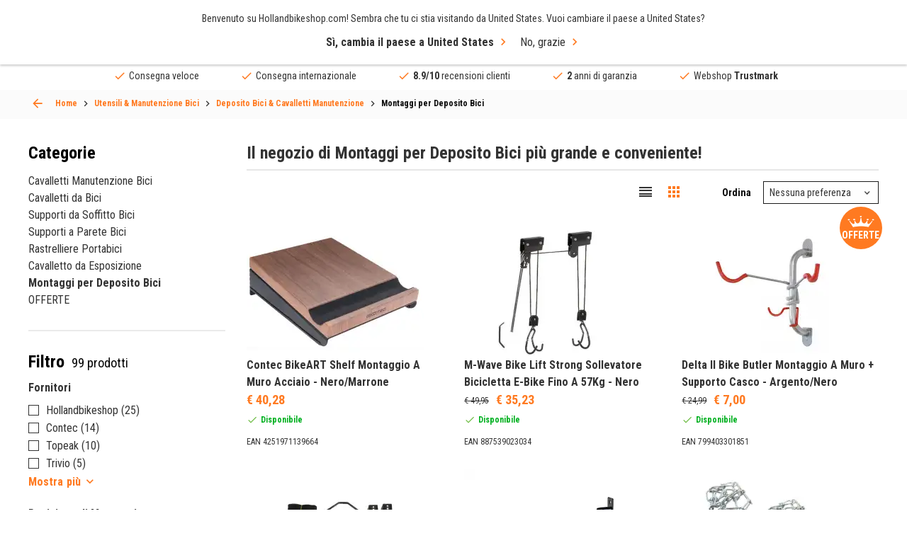

--- FILE ---
content_type: text/html; charset=UTF-8
request_url: https://hollandbikeshop.com/it-it/utensili-manutenzione-bici/deposito-bici-cavalletti-manutenzione/montaggi-per-deposito-bici/
body_size: 40649
content:
<!DOCTYPE html>
<!--[if IE 9]><html class="lt-ie10" dir="LTR" lang="it"> <![endif]-->
<html dir="LTR" lang="it">
	<head>
		<title>Compra Montaggi per Deposito Bici su HBS</title>
<meta name="description" content="Acquisti Montaggi per Deposito Bici online? Il più vasto assortimento  Montaggi per Deposito Bici con 99 pezzi. Immediatamente disponibile in magazzino!" />
<meta property="og:description" content="Acquisti Montaggi per Deposito Bici online? Il più vasto assorti" /><meta property="og:image" content="https://hollandbikeshop.com/images_categorie_responsive/categories_large/fiets-opslag-beugel.jpg" />
<meta property="fb:app_id" content="1872932229605491" />
<meta property="og:title" content="Compra Montaggi per Deposito Bici su HBS" />
<meta property="og:type" content="website" />
<meta property="og:url" content="https://hollandbikeshop.com/it-it/utensili-manutenzione-bici/deposito-bici-cavalletti-manutenzione/montaggi-per-deposito-bici/" />
<meta property="og:site_name" content="Hollandbikeshop.com" />

<meta name="twitter:card" content="summary" />
<meta name="twitter:site" content="@hollandbikeshop" />
<meta name="twitter:creator" content="@hollandbikeshop" />
<meta name="twitter:title" content="Compra Montaggi per Deposito Bici su HBS" />
<meta name="twitter:description" content="Acquisti Montaggi per Deposito Bici online? Il più vasto assortimento  Montaggi per Deposito Bici con 99 pezzi. Immediatamen" />
<meta name="twitter:image" content="https://hollandbikeshop.com/images_categorie_responsive/categories_large/fiets-opslag-beugel.jpg" />

<script>
  dataLayer = [{
    'language' :   'it',
    'account' :   'notLoggedIn',
    'pageType' :   'product_listing',
  }];

  var dataLayerProducts = [];
</script>
    <!-- Google Tag Manager -->
    <script>(function(w,d,s,l,i){w[l]=w[l]||[];w[l].push({'gtm.start':
    new   Date (). getTime (), event : 'gtm.js' }); var  f = d . getElementsByTagName ( s )[ 0 ], j = d . createElement ( s ), dl = l != 'dataLayer' ? '&l=' + l : '' ; j . async = true ; j . src= 'https://sst.hollandbikeshop.com/gtm.js?id=' + i + dl ; f . parentNode . insertBefore ( j , f ); })( window , document , 'script' , 'dataLayer' , 'GTM-K2D8PJ2' );</script>
    <!-- End Google Tag Manager -->
    <meta http-equiv="content-language" content="it" />

<meta charset="UTF-8" />
<meta name="viewport" content="width=device-width, initial-scale=1, maximum-scale=1" />

<link rel="canonical" href="https://hollandbikeshop.com/it-it/utensili-manutenzione-bici/deposito-bici-cavalletti-manutenzione/montaggi-per-deposito-bici/" />
<base href="https://hollandbikeshop.com/it-it/utensili-manutenzione-bici/deposito-bici-cavalletti-manutenzione/montaggi-per-deposito-bici/" />

<link rel="alternate" href="https://hollandbikeshop.com/fietsgereedschap-fietsonderhoud/fietsbeugels-fietsstandaards/fietsbeugels/" hreflang="nl" />
        <link rel="alternate" href="https://hollandbikeshop.com/en-gb/bicycle-tools-maintenance/bicycle-storage-repair-stands/bicycle-storage-mounts/" hreflang="en" />
        <link rel="alternate" href="https://hollandbikeshop.com/de-de/fahrradwerkzeug-pflege/aufbewahrung-und-montagestander/fahrrad-aufbewahrungsbugel/" hreflang="de" />
        <link rel="alternate" href="https://hollandbikeshop.com/es-es/herramientas-para-bicicletas-y-mantenimiento/soportes-para-almacenamiento-y-reparacion/soportes-para-almacenamiento-de-bicicletas/" hreflang="es" />
        <link rel="alternate" href="https://hollandbikeshop.com/fr-fr/outils-pour-velo-et-entretien/rangements-et-supports-de-reparation/supports-de-velo/" hreflang="fr" />
        <link rel="alternate" href="https://hollandbikeshop.com/it-it/utensili-manutenzione-bici/deposito-bici-cavalletti-manutenzione/montaggi-per-deposito-bici/" hreflang="it" />
        <link rel="alternate" href="https://hollandbikeshop.com/da-dk/cykelvaerktoj-vedligeholdelse/cykelopbevaring-repareringsstandere/cykel-opbevaringsbeslag/" hreflang="da" />
        <link rel="alternate" href="https://hollandbikeshop.com/fi-fi/polkupyoran-tyokalut-ja-hoito/polkupyoran-sailytys-ja-korjaustelineet/polkupyoran-sailytyskannattimet/" hreflang="fi" />
        <link rel="alternate" href="https://hollandbikeshop.com/no-no/sykkelverktoy-og-vedlikehold/sykkellagring-og-reparasjonsstativ/sykkelfester-lagring/" hreflang="no" />
        <link rel="alternate" href="https://hollandbikeshop.com/pl-pl/narzedzia-rowerowe-i-produkty-do-pielegnacji/stojaki-do-przechowywania-i-naprawy-roweru/mocowania-do-przechowywania-rowerow/" hreflang="pl" />
        <link rel="alternate" href="https://hollandbikeshop.com/pt-pt/ferramentas-de-bicicleta-e-manutencao/armazenamento-de-bicicleta-e-stands-de-reparacao/suportes-para-armazenamento-de-bicicletas/" hreflang="pt" />
        <link rel="alternate" href="https://hollandbikeshop.com/sv-se/cykelverktyg-och-underhall/cykelforvaring-och-reparationsstall/forvaringsfasten-for-cykel/" hreflang="sv" />
        <link rel="alternate" href="https://hollandbikeshop.com/zh-cn/zi-xing-che-gong-ju-he-wei-xiu/zi-xing-che-cun-fang-he-wei-xiu-tai/zi-xing-che-cun-fang-jia/" hreflang="zh" />
        <link rel="alternate" href="https://hollandbikeshop.com/cs-cz/naradi-na-kolo-a-udrzba/skladovani-kol-a-montazni-stojany/drzaky-na-skladovani-kol/" hreflang="cs" />
        <link rel="alternate" href="https://hollandbikeshop.com/ja-jp/zi-zhuan-che-tsuru-mentenansu/zi-zhuan-che-sutoreji-ripea-sutando/zi-zhuan-che-sutoreji-maunto/" hreflang="ja" />
        <link rel="alternate" href="https://hollandbikeshop.com/ru-ru/instrumenty-i-materialy-dla-obsluzivania/stojki-dla-hranenia-i-remonta-velosipedov/kreplenia-dla-hranenia-velosipedov/" hreflang="ru" />
        <link rel="alternate" href="https://hollandbikeshop.com/ko-kr/jajeongeo-gwanli-gong-gu/jajeongeo-bogwan-mich-suliyong-seutaendeu/jajeongeo-bogwan-maunting/" hreflang="ko" />
        <link rel="alternate" href="https://hollandbikeshop.com/ro-ro/scule-articole-de-intretinere-bicicleta/standuri-depozitare-reparatii-biciclete/standuri-depozitare-bicicleta/" hreflang="ro" />
        <link rel="alternate" href="https://hollandbikeshop.com/de-at/fahrradwerkzeug-pflege/aufbewahrung-und-montagestander/fahrrad-aufbewahrungsbugel/" hreflang="de-at" />
        <link rel="alternate" href="https://hollandbikeshop.com/nl-be/fietsgereedschap-fietsonderhoud/fietsbeugels-fietsstandaards/fietsbeugels/" hreflang="nl-be" />
        <link rel="alternate" href="https://hollandbikeshop.com/fr-be/outils-pour-velo-et-entretien/rangements-et-supports-de-reparation/supports-de-velo/" hreflang="fr-be" />
            <link rel="alternate" href="https://hollandbikeshop.com/en-gb/bicycle-tools-maintenance/bicycle-storage-repair-stands/bicycle-storage-mounts/" hreflang="x-default" />
    

<link id="PrevHeadLink" rel="prev" href="" />
<link id="NextHeadLink" rel="next" href="?page=2" />

<link rel="icon" href="https://hollandbikeshop.com/favicon.ico?v=0512251432" type="image/x-icon" />
<link rel="shortcut icon" href="https://hollandbikeshop.com/favicon.ico?v=0512251432" />

<meta name="apple-mobile-web-app-title" content="Hollandbikeshop.com">
<meta name="application-name" content="Hollandbikeshop.com">
<meta name="msapplication-TileColor" content="#ff7a21">
<meta name="theme-color" content="#ff7a21">

<link href="https://hollandbikeshop.com/dist/css/main.css?v=0512251432" media="all" rel="stylesheet" type="text/css" />
<link href="https://hollandbikeshop.com/template_files/css/custom.css?v=0512251432" media="all" rel="stylesheet" type="text/css" />
    <link rel="preload" href="https://hollandbikeshop.com/images_categorie_responsive/categories_small/fiets-opslag-beugel.jpg" as="image" fetchpriority="high">
    <script type="application/ld+json">
    {
    "@context": "https:\/\/schema.org\/",
    "@type": "BreadcrumbList",
    "itemListElement": [
        {
            "@type": "ListItem",
            "position": 1,
            "name": "Utensili & Manutenzione Bici",
            "item": "https:\/\/hollandbikeshop.com\/it-it\/utensili-manutenzione-bici\/"
        },
        {
            "@type": "ListItem",
            "position": 2,
            "name": "Deposito Bici & Cavalletti Manutenzione",
            "item": "https:\/\/hollandbikeshop.com\/it-it\/utensili-manutenzione-bici\/deposito-bici-cavalletti-manutenzione\/"
        },
        {
            "@type": "ListItem",
            "position": 3,
            "name": "Montaggi per Deposito Bici",
            "item": "https:\/\/hollandbikeshop.com\/it-it\/utensili-manutenzione-bici\/deposito-bici-cavalletti-manutenzione\/montaggi-per-deposito-bici\/"
        }
    ]
}    </script>

    <script type="application/ld+json">
        {
            "@context": "https://schema.org",
            "@type": "CollectionPage",
            "name": "Montaggi per Deposito Bici",
            "url": "https://hollandbikeshop.com/it-it/utensili-manutenzione-bici/deposito-bici-cavalletti-manutenzione/montaggi-per-deposito-bici/",
            "description": "Acquisti Montaggi per Deposito Bici online? Il più vasto assortimento  Montaggi per Deposito Bici con 99 pezzi. Immediatamente disponibile in magazzino!",
            "isPartOf": {
                "@type": "WebSite",
                "name": "Hollandbikeshop.com",
                "url": "https://hollandbikeshop.com/it-it/utensili-manutenzione-bici/deposito-bici-cavalletti-manutenzione/montaggi-per-deposito-bici/"
            }
        }
    </script>
    	</head>
	<body class="product_listing-page-container">
	
	    <!-- Google Tag Manager (noscript) -->
    <noscript><iframe src="https://sst.hollandbikeshop.com/ns.html?id=GTM-K2D8PJ2" height = "0"  width = "0"  style = "display:none;visibility:hidden" ></iframe></noscript>
    <!-- End Google Tag Manager (noscript) -->
    
  <div class="wrapper">
    <header class="header">
			<a class="header__menu-toggle js-mobile-toggle"><span>Menu</span></a>
            <span class="menu-icon-text">Menu</span>

            
			<div class="header__top grid-container">
				<a href="https://hollandbikeshop.com/it-it/" class="header__logo"><img src="/template_files/images/header-logo.png" alt="Logo Hollandbikeshop.com" title="Logo Hollandbikeshop.com" width="365" height="42" /></a>
				
				<div class="search search--back js-search-popup">
            <form name="quick_find" id="quick_find" action="/it-it/advanced_search_result.php" method="get">
		<input id="AutocompleteElementID" class="search-box" autocorrect="off" autocomplete="off" type="search" name="keywords" required title="Cerca" placeholder="Cosa stai cercando?">    
    <button class="clear" type="reset">ses</button>

		<button type="submit" aria-label="Ricerca veloce"><i class="icon-search"></i></button>
	</form>

    <div class="search__popup">
        <div class="search__popup_content">
            <div class="quick-find-result-box-start" id="quick_find_box_start">
                Cosa stai cercando?            </div>

            <div class="quick-find-result-box" id="quick_find_box_error">

            </div>

            
            <div class="quick-find-result-box" id="quick_find_box_cat">
                <div class="search__popup-title">Categorie</div>

                <ul id="quick_find_cat">
                                    </ul>
            </div>

            <div class="quick-find-result-box" id="quick_find_box_prod">
                <div class="search__popup-title">Prodotti</div>

                <ul id="quick_find_prod">
                                    </ul>
            </div>

                    </div>

	</div>
    </div>


				
				<div class="header__right">
					<div class="language">
						<div class="language__subtitle js-language-btn">Italy / EUR</div>
            <div class="language__dropdown">
							
							<label>Invia a</label>
              
<form name="localization" action="/it-it/utensili-manutenzione-bici/deposito-bici-cavalletti-manutenzione/montaggi-per-deposito-bici/?cPath=91_292_17228" method="get">
<select name="country_id" id="country_top" placeholder="Italy" class="js-select"><option value="1">Afghanistan</option><option value="268">Åland Islands</option><option value="2">Albania</option><option value="3">Algeria</option><option value="4">American Samoa</option><option value="5">Andorra</option><option value="6">Angola</option><option value="7">Anguilla</option><option value="8">Antarctica</option><option value="9">Antigua and Barbuda</option><option value="10">Argentina</option><option value="11">Armenia</option><option value="12">Aruba</option><option value="263">Australia</option><option value="14">Austria</option><option value="15">Azerbaijan</option><option value="16">Bahamas</option><option value="17">Bahrain</option><option value="18">Bangladesh</option><option value="19">Barbados</option><option value="20">Belarus</option><option value="21">Belgium</option><option value="22">Belize</option><option value="23">Benin</option><option value="24">Bermuda</option><option value="25">Bhutan</option><option value="26">Bolivia</option><option value="27">Bosnia and Herzegowina</option><option value="28">Botswana</option><option value="29">Bouvet Island</option><option value="30">Brazil</option><option value="31">British Indian Ocean Territory</option><option value="32">Brunei Darussalam</option><option value="251">Bulgaria</option><option value="34">Burkina Faso</option><option value="35">Burundi</option><option value="36">Cambodia</option><option value="37">Cameroon</option><option value="265">Canada</option><option value="270">Canary Islands</option><option value="39">Cape Verde</option><option value="40">Cayman Islands</option><option value="41">Central African Republic</option><option value="42">Chad</option><option value="43">Chile</option><option value="262">China</option><option value="45">Christmas Island</option><option value="46">Cocos (Keeling) Islands</option><option value="47">Colombia</option><option value="48">Comoros</option><option value="49">Congo</option><option value="273">Congo, Democratic Republic of the</option><option value="50">Cook Islands</option><option value="51">Costa Rica</option><option value="52">Côte d&#039;&#039;Ivoire</option><option value="53">Croatia</option><option value="54">Cuba</option><option value="55">Cyprus</option><option value="249">Czech Republic</option><option value="242">Denmark</option><option value="58">Djibouti</option><option value="59">Dominica</option><option value="60">Dominican Republic</option><option value="62">Ecuador</option><option value="63">Egypt</option><option value="64">El Salvador</option><option value="65">Equatorial Guinea</option><option value="66">Eritrea</option><option value="259">Estonia</option><option value="68">Ethiopia</option><option value="69">Falkland Islands (Malvinas)</option><option value="70">Faroe Islands</option><option value="71">Fiji</option><option value="244">Finland</option><option value="73">France</option><option value="75">French Guiana</option><option value="76">French Polynesia</option><option value="77">French Southern Territories</option><option value="78">Gabon</option><option value="79">Gambia</option><option value="80">Georgia</option><option value="81">Germany</option><option value="82">Ghana</option><option value="83">Gibraltar</option><option value="84">Greece</option><option value="85">Greenland</option><option value="86">Grenada</option><option value="87">Guadeloupe</option><option value="88">Guam</option><option value="89">Guatemala</option><option value="269">Guernsey</option><option value="90">Guinea</option><option value="91">Guinea-bissau</option><option value="92">Guyana</option><option value="93">Haiti</option><option value="94">Heard and Mc Donald Islands</option><option value="95">Honduras</option><option value="264">Hong Kong</option><option value="246">Hungary</option><option value="98">Iceland</option><option value="99">India</option><option value="100">Indonesia</option><option value="101">Iran (Islamic Republic of)</option><option value="102">Iraq</option><option value="260">Ireland</option><option value="274">Isle of Man</option><option value="104">Israel</option><option value="241" selected>Italy</option><option value="106">Jamaica</option><option value="107">Japan</option><option value="267">Jersey</option><option value="108">Jordan</option><option value="109">Kazakhstan</option><option value="110">Kenya</option><option value="111">Kiribati</option><option value="112">Korea, Democratic People&#039;s Republic of</option><option value="113">Korea, Republic of</option><option value="114">Kuwait</option><option value="115">Kyrgyzstan</option><option value="116">Lao People&#039;s Democratic Republic</option><option value="252">Latvia</option><option value="118">Lebanon</option><option value="119">Lesotho</option><option value="120">Liberia</option><option value="121">Libyan Arab Jamahiriya</option><option value="122">Liechtenstein</option><option value="255">Lithuania</option><option value="124">Luxembourg</option><option value="125">Macau</option><option value="126">Macedonia, The Former Yugoslav Republic of</option><option value="127">Madagascar</option><option value="128">Malawi</option><option value="129">Malaysia</option><option value="130">Maldives</option><option value="131">Mali</option><option value="132">Malta</option><option value="133">Marshall Islands</option><option value="134">Martinique</option><option value="135">Mauritania</option><option value="136">Mauritius</option><option value="137">Mayotte</option><option value="138">Mexico</option><option value="139">Micronesia, Federated States of</option><option value="140">Moldova, Republic of</option><option value="141">Monaco</option><option value="142">Mongolia</option><option value="271">Montenegro</option><option value="143">Montserrat</option><option value="144">Morocco</option><option value="145">Mozambique</option><option value="146">Myanmar</option><option value="147">Namibia</option><option value="148">Nauru</option><option value="150">Nederland</option><option value="149">Nepal</option><option value="151">Netherlands Antilles</option><option value="152">New Caledonia</option><option value="266">New Zealand</option><option value="154">Nicaragua</option><option value="155">Niger</option><option value="156">Nigeria</option><option value="157">Niue</option><option value="158">Norfolk Island</option><option value="159">Northern Mariana Islands</option><option value="247">Norway</option><option value="161">Oman</option><option value="162">Pakistan</option><option value="163">Palau</option><option value="275">Palestinian Territory, Occupied</option><option value="164">Panama</option><option value="165">Papua New Guinea</option><option value="166">Paraguay</option><option value="167">Peru</option><option value="168">Philippines</option><option value="169">Pitcairn</option><option value="256">Poland</option><option value="253">Portugal</option><option value="172">Puerto Rico</option><option value="173">Qatar</option><option value="174">Réunion</option><option value="254">Romania</option><option value="176">Russian Federation</option><option value="177">Rwanda</option><option value="276">Saint Barthélemy</option><option value="197">Saint Helena</option><option value="178">Saint Kitts and Nevis</option><option value="179">Saint Lucia</option><option value="277">Saint Martin (French part)</option><option value="198">Saint Pierre and Miquelon</option><option value="180">Saint Vincent and the Grenadines</option><option value="181">Samoa</option><option value="182">San Marino</option><option value="183">Sao Tome and Principe</option><option value="184">Saudi Arabia</option><option value="185">Senegal</option><option value="272">Serbia</option><option value="186">Seychelles</option><option value="187">Sierra Leone</option><option value="188">Singapore</option><option value="250">Slovakia</option><option value="257">Slovenia</option><option value="191">Solomon Islands</option><option value="192">Somalia</option><option value="193">South Africa</option><option value="194">South Georgia and the South Sandwich Islands</option><option value="245">Spain</option><option value="196">Sri Lanka</option><option value="199">Sudan</option><option value="200">Suriname</option><option value="201">Svalbard and Jan Mayen Islands</option><option value="202">Swaziland</option><option value="243">Sweden</option><option value="258">Switzerland</option><option value="205">Syrian Arab Republic</option><option value="206">Taiwan</option><option value="207">Tajikistan</option><option value="208">Tanzania, United Republic of</option><option value="209">Thailand</option><option value="61">Timor-Leste</option><option value="210">Togo</option><option value="211">Tokelau</option><option value="212">Tonga</option><option value="213">Trinidad and Tobago</option><option value="214">Tunisia</option><option value="215">Turkey</option><option value="216">Turkmenistan</option><option value="217">Turks and Caicos Islands</option><option value="218">Tuvalu</option><option value="219">Uganda</option><option value="220">Ukraine</option><option value="221">United Arab Emirates</option><option value="222">United Kingdom</option><option value="261">United States</option><option value="224">United States Minor Outlying Islands</option><option value="225">Uruguay</option><option value="226">Uzbekistan</option><option value="227">Vanuatu</option><option value="228">Vatican City State (Holy See)</option><option value="229">Venezuela</option><option value="230">Viet Nam</option><option value="231">Virgin Islands (British)</option><option value="232">Virgin Islands (U.S.)</option><option value="233">Wallis and Futuna Islands</option><option value="234">Western Sahara</option><option value="235">Yemen</option><option value="236">Yugoslavia</option><option value="238">Zambia</option><option value="239">Zimbabwe</option></select></form>
              
							<label>Valuta</label>
						
<form name="localization" action="/it-it/utensili-manutenzione-bici/deposito-bici-cavalletti-manutenzione/montaggi-per-deposito-bici/?cPath=91_292_17228" method="get"><select id="currency" name="currency" class="js-select" placeholder="(&euro;) EUR">
		<option value="EUR" selected>&euro; Euro</option>
		<option value="USD">$ Dollar</option>
		<option value="GBP">&pound; Pound</option>
		<option value="CAD">C$ Canadian dollar</option>
		<option value="AUD">A$ Australian dollar</option>
		<option value="CNY">C&yen; Chinese yuan</option>
		<option value="AED">DH United Arab Emirates dirham</option>
		<option value="HKD">HK$ Hong Kong dollar</option>
		<option value="JPY">J&yen; Japanese yen</option>
		<option value="PLN">z&#322; Polish zloty</option>
		<option value="RUB">P Russian ruble</option>
		<option value="SEK">kr Swedish krona</option>
		<option value="CHF">Fr. Swiss franc</option>
		<option value="DKK">kr. Danish Krone</option>
		<option value="HUF">Ft Hungarian Forint</option>
		<option value="NOK">kr Norwegian Krone</option>
		<option value="TRY">₺ Turkish Lira</option>
		<option value="ZAR">R South African Rand</option>
		<option value="THB">฿ Thai Baht</option>
		<option value="CZK">Kč česká koruna</option>
		<option value="RON">lei leu românesc</option>
	</select>
</form>
							
						</div>
					</div>
					
					<div class="language-icon">
            <a href="#language-popup" class="js-popup-link"><img src="/includes/languages/italian/images/icon_round.png" alt="italian" title="italian" width="50" height="50" />it</a>
          </div>
					
					<div class="header__user">
						<a><i class="icon-user"></i></a>

						<ul>
  						  						<li><a href="/it-it/create_account.php" title="Crea account" rel=”nofollow”>Crea account</a></li>
							<li><a href="/it-it/login.php" title="Accedi" rel=”nofollow”>Accedi</a></li>
													</ul>
					</div>

                    <div class="header__wishlist">
                        <a href="/it-it/wishlist.php" class="wishlist-icon" title="La mia Lista dei desideri" aria-label="La mia Lista dei desideri" rel=”nofollow”></a>
                    </div>


					<a href="/it-it/shopping_cart.php" class="header__cart" title="Carrello" aria-label="Carrello" rel=”nofollow”><i class="icon-shoppingcart"></i></a>

				</div>
			</div>
      
      
<div class="header__menu grid-container">
  <nav class="js-custom-menu">

      
<ul class="js-sub-menu">

			
                        <li class="has-children js-menu-link"><a title="Componenti per Bici">Componenti per Bici</a>
                            <div class="header__submenu js-sub-menu menu-2">


                                                                <div class="header__column">
                                    

                                    <ul class="js-sub-menu">
                                        <li class="js-menu-link">

                                                                                            <a title="Trasmissione" href="https://hollandbikeshop.com/it-it/componenti-bicicletta/">
                                                    Trasmissione                                                </a>
                                                
                                                                                            <ul class="js-sub-menu">
                                                                                                                <li>
                                                                                                                                    <a title="Pignoni" href="https://hollandbikeshop.com/it-it/componenti-bicicletta/pignoni/">Pignoni</a>
                                                                                                                                </li>
                                                                                                                        <li>
                                                                                                                                    <a title="Catene per Bici" href="https://hollandbikeshop.com/it-it/componenti-bicicletta/catene-per-bici/">Catene per Bici</a>
                                                                                                                                </li>
                                                                                                                        <li>
                                                                                                                                    <a title="Ruota Dentata per Catena Bici" href="https://hollandbikeshop.com/it-it/componenti-bicicletta/guarnitura/ruota-dentata-per-catena-bici/">Ruota Dentata per Catena Bici</a>
                                                                                                                                </li>
                                                                                                                        <li>
                                                                                                                                    <a title="Movimenti Centrali" href="https://hollandbikeshop.com/it-it/componenti-bicicletta/movimenti-centrali/">Movimenti Centrali</a>
                                                                                                                                </li>
                                                                                                                        <li>
                                                                                                                                    <a title="Deragliatori" href="https://hollandbikeshop.com/it-it/componenti-bicicletta/deragliatori/">Deragliatori</a>
                                                                                                                                </li>
                                                                                                                        <li>
                                                                                                                                    <a title="Guarnitura" href="https://hollandbikeshop.com/it-it/componenti-bicicletta/guarnitura/guarnitura/">Guarnitura</a>
                                                                                                                                </li>
                                                                                                                        <li>
                                                                                                                                    <a title="Leva del cambio" href="https://hollandbikeshop.com/it-it/componenti-bicicletta/marce/il-negozio-di-comandi-cambio/">Leva del cambio</a>
                                                                                                                                </li>
                                                                                                                                                                </ul>
                                                                                        </li>
                                    </ul>

                                    

                                    <ul class="js-sub-menu">
                                        <li class="js-menu-link">

                                                                                            <a title="Batterias" href="https://hollandbikeshop.com/it-it/componenti-bicicletta/batterie/batterias/">
                                                    Batterias                                                </a>
                                                
                                                                                            <ul class="js-sub-menu">
                                                                                                                <li>
                                                                                                                                    <a title="Caricabatteria per Bici Elettrica" href="https://hollandbikeshop.com/it-it/componenti-per-bici-elettrica/batteria-componenti-per-bici-elettrica/caricabatteria-per-bici-elettrica/">Caricabatteria per Bici Elettrica</a>
                                                                                                                                </li>
                                                                                                                        <li>
                                                                                                                                    <a title="Componenti per Batteria Bici Elettrica" href="https://hollandbikeshop.com/it-it/componenti-per-bici-elettrica/batteria-componenti-per-bici-elettrica/componenti-per-batteria-bici-elettrica/">Componenti per Batteria Bici Elettrica</a>
                                                                                                                                </li>
                                                                                                                                                                </ul>
                                                                                        </li>
                                    </ul>

                                    

                                    <ul class="js-sub-menu">
                                        <li class="js-menu-link">

                                                                                            <a title="Portapacchi" href="https://hollandbikeshop.com/it-it/componenti-bicicletta/portapacchi/">
                                                    Portapacchi                                                </a>
                                                
                                                                                            <ul class="js-sub-menu">
                                                                                                                <li>
                                                                                                                                    <a title="Portapacchi Anteriore" href="https://hollandbikeshop.com/it-it/componenti-bicicletta/portapacchi/portapacchi-anteriore/">Portapacchi Anteriore</a>
                                                                                                                                </li>
                                                                                                                        <li>
                                                                                                                                    <a title="Componenti per Portapacchi" href="https://hollandbikeshop.com/it-it/componenti-bicicletta/portapacchi/componenti-per-portapacchi/">Componenti per Portapacchi</a>
                                                                                                                                </li>
                                                                                                                                                                </ul>
                                                                                        </li>
                                    </ul>

                                    

                                    <ul class="js-sub-menu">
                                        <li class="js-menu-link">

                                                                                            <a title="Serie Sterzo" href="https://hollandbikeshop.com/it-it/componenti-bicicletta/forcella-e-serie-sterzo/serie-sterzo/">
                                                    Serie Sterzo                                                </a>
                                                
                                                                                            <ul class="js-sub-menu">
                                                                                                                <li>
                                                                                                                                    <a title="Componenti Serie Sterzo" href="https://hollandbikeshop.com/it-it/componenti-bicicletta/forcella-e-serie-sterzo/componenti-serie-sterzo/">Componenti Serie Sterzo</a>
                                                                                                                                </li>
                                                                                                                                                                </ul>
                                                                                        </li>
                                    </ul>

                                                                </div>
                                                            <div class="header__column">
                                    

                                    <ul class="js-sub-menu">
                                        <li class="js-menu-link">

                                                                                            <a title="Pneumatici per Biciclette" href="https://hollandbikeshop.com/it-it/pneumatici-e-camere-d-aria-bici/">
                                                    Pneumatici per Biciclette                                                </a>
                                                
                                                                                            <ul class="js-sub-menu">
                                                                                                                <li>
                                                                                                                                    <a title="Pneumatici Per Bicicletta" href="https://hollandbikeshop.com/it-it/pneumatici-e-camere-d-aria-bici/pneumatici-per-bici/">Pneumatici Per Bicicletta</a>
                                                                                                                                </li>
                                                                                                                        <li>
                                                                                                                                    <a title="Camera D'aria Per Bicicletta" href="https://hollandbikeshop.com/it-it/pneumatici-e-camere-d-aria-bici/camera-d-aria-bici/">Camera D'aria Per Bicicletta</a>
                                                                                                                                </li>
                                                                                                                        <li>
                                                                                                                                    <a title="Nastro Cerchio" href="https://hollandbikeshop.com/it-it/pneumatici-e-camere-d-aria-bici/nastro-cerchio/">Nastro Cerchio</a>
                                                                                                                                </li>
                                                                                                                        <li>
                                                                                                                                    <a title="Valvole Bici" href="https://hollandbikeshop.com/it-it/pneumatici-e-camere-d-aria-bici/valvole-bici/">Valvole Bici</a>
                                                                                                                                </li>
                                                                                                                        <li>
                                                                                                                                    <a title="Riparazione Pneumatico Bici" href="https://hollandbikeshop.com/it-it/pneumatici-e-camere-d-aria-bici/riparazione-pneumatico-bici/">Riparazione Pneumatico Bici</a>
                                                                                                                                </li>
                                                                                                                                                                </ul>
                                                                                        </li>
                                    </ul>

                                    

                                    <ul class="js-sub-menu">
                                        <li class="js-menu-link">

                                                                                            <a title="Bulloni e dadi" href="https://hollandbikeshop.com/it-it/componenti-bicicletta/bulloni-e-dadi/">
                                                    Bulloni e dadi                                                </a>
                                                
                                                                                    </li>
                                    </ul>

                                    

                                    <ul class="js-sub-menu">
                                        <li class="js-menu-link">

                                                                                            <a title="Display Bici Elettrica" href="https://hollandbikeshop.com/it-it/componenti-per-bici-elettrica/display-componenti-bici-elettrica/display-bici-elettrica/">
                                                    Display Bici Elettrica                                                </a>
                                                
                                                                                            <ul class="js-sub-menu">
                                                                                                                <li>
                                                                                                                                    <a title="Componenti per display bici elettrica" href="https://hollandbikeshop.com/it-it/componenti-per-bici-elettrica/display-componenti-bici-elettrica/componenti-per-display-bici-elettrica/">Componenti per display bici elettrica</a>
                                                                                                                                </li>
                                                                                                                                                                </ul>
                                                                                        </li>
                                    </ul>

                                    

                                    <ul class="js-sub-menu">
                                        <li class="js-menu-link">

                                                                                            <a title="Motore bici elettrica" href="https://hollandbikeshop.com/it-it/componenti-per-bici-elettrica/motore-componenti-bici-elettrica/motore-bici-elettrica/">
                                                    Motore bici elettrica                                                </a>
                                                
                                                                                            <ul class="js-sub-menu">
                                                                                                                <li>
                                                                                                                                    <a title="Componenti per motore bici elettrica" href="https://hollandbikeshop.com/it-it/componenti-per-bici-elettrica/motore-componenti-bici-elettrica/componenti-per-motore-bici-elettrica/">Componenti per motore bici elettrica</a>
                                                                                                                                </li>
                                                                                                                                                                </ul>
                                                                                        </li>
                                    </ul>

                                    

                                    <ul class="js-sub-menu">
                                        <li class="js-menu-link">

                                                                                            <a title="Luci Bicicletta" href="https://hollandbikeshop.com/it-it/luci-bicicletta/">
                                                    Luci Bicicletta                                                </a>
                                                
                                                                                            <ul class="js-sub-menu">
                                                                                                                <li>
                                                                                                                                    <a title="Dinamo" href="https://hollandbikeshop.com/it-it/componenti-bicicletta/luci/dinamo/">Dinamo</a>
                                                                                                                                </li>
                                                                                                                        <li>
                                                                                                                                    <a title="Componenti e Montaggio Illuminazione" href="https://hollandbikeshop.com/it-it/componenti-bicicletta/luci/componenti-e-montaggio-illuminazione/">Componenti e Montaggio Illuminazione</a>
                                                                                                                                </li>
                                                                                                                                                                </ul>
                                                                                        </li>
                                    </ul>

                                    

                                    <ul class="js-sub-menu">
                                        <li class="js-menu-link">

                                                                                            <a title="Paracatena" href="https://hollandbikeshop.com/it-it/componenti-bicicletta/paracatena/">
                                                    Paracatena                                                </a>
                                                
                                                                                            <ul class="js-sub-menu">
                                                                                                                <li>
                                                                                                                                    <a title="Componenti per Paracatena" href="https://hollandbikeshop.com/it-it/componenti-per-bici-da-citta/paracatena/componenti-per-paracatena/">Componenti per Paracatena</a>
                                                                                                                                </li>
                                                                                                                                                                </ul>
                                                                                        </li>
                                    </ul>

                                                                </div>
                                                            <div class="header__column">
                                    

                                    <ul class="js-sub-menu">
                                        <li class="js-menu-link">

                                                                                            <a title="Pedali" href="https://hollandbikeshop.com/it-it/componenti-bicicletta/pedali/">
                                                    Pedali                                                </a>
                                                
                                                                                            <ul class="js-sub-menu">
                                                                                                                <li>
                                                                                                                                    <a title="Tacchette" href="https://hollandbikeshop.com/it-it/componenti-bicicletta/pedali/tacchette/">Tacchette</a>
                                                                                                                                </li>
                                                                                                                        <li>
                                                                                                                                    <a title="Componenti per Pedale" href="https://hollandbikeshop.com/it-it/componenti-bicicletta/pedali/componenti-per-pedale/">Componenti per Pedale</a>
                                                                                                                                </li>
                                                                                                                                                                </ul>
                                                                                        </li>
                                    </ul>

                                    

                                    <ul class="js-sub-menu">
                                        <li class="js-menu-link">

                                                                                            <a title="Freni" href="https://hollandbikeshop.com/it-it/componenti-bicicletta/freni-per-bici/freni/">
                                                    Freni                                                </a>
                                                
                                                                                            <ul class="js-sub-menu">
                                                                                                                <li>
                                                                                                                                    <a title="Leve Freno" href="https://hollandbikeshop.com/it-it/componenti-bicicletta/freni-per-bici/leve-freno/">Leve Freno</a>
                                                                                                                                </li>
                                                                                                                        <li>
                                                                                                                                    <a title="Pastiglie Freno" href="https://hollandbikeshop.com/it-it/componenti-bicicletta/freni-per-bici/pastiglie-freno/">Pastiglie Freno</a>
                                                                                                                                </li>
                                                                                                                        <li>
                                                                                                                                    <a title="Cavo Freno" href="https://hollandbikeshop.com/it-it/componenti-bicicletta/freni-per-bici/cavo-freno/">Cavo Freno</a>
                                                                                                                                </li>
                                                                                                                        <li>
                                                                                                                                    <a title="Disco Freno" href="https://hollandbikeshop.com/it-it/componenti-bicicletta/freni-per-bici/disco-freno/">Disco Freno</a>
                                                                                                                                </li>
                                                                                                                        <li>
                                                                                                                                    <a title="Componenti per Freno" href="https://hollandbikeshop.com/it-it/componenti-bicicletta/freni-per-bici/componenti-per-freno/">Componenti per Freno</a>
                                                                                                                                </li>
                                                                                                                                                                </ul>
                                                                                        </li>
                                    </ul>

                                    

                                    <ul class="js-sub-menu">
                                        <li class="js-menu-link">

                                                                                            <a title="Parafanghi" href="https://hollandbikeshop.com/it-it/componenti-bicicletta/parafanghi/parafanghi/">
                                                    Parafanghi                                                </a>
                                                
                                                                                            <ul class="js-sub-menu">
                                                                                                                <li>
                                                                                                                                    <a title="Aste Parafango" href="https://hollandbikeshop.com/it-it/componenti-bicicletta/parafanghi/aste-parafango/">Aste Parafango</a>
                                                                                                                                </li>
                                                                                                                        <li>
                                                                                                                                    <a title="Componenti per Parafango" href="https://hollandbikeshop.com/it-it/componenti-bicicletta/parafanghi/componenti-per-parafango/">Componenti per Parafango</a>
                                                                                                                                </li>
                                                                                                                                                                </ul>
                                                                                        </li>
                                    </ul>

                                    

                                    <ul class="js-sub-menu">
                                        <li class="js-menu-link">

                                                                                            <a title="Cavalletto Bici" href="https://hollandbikeshop.com/it-it/componenti-bicicletta/cavalletto-bici/">
                                                    Cavalletto Bici                                                </a>
                                                
                                                                                            <ul class="js-sub-menu">
                                                                                                                <li>
                                                                                                                                    <a title="Componenti per Cavalletto" href="https://hollandbikeshop.com/it-it/componenti-bicicletta/cavalletto-bici/componenti-per-cavalletto/">Componenti per Cavalletto</a>
                                                                                                                                </li>
                                                                                                                                                                </ul>
                                                                                        </li>
                                    </ul>

                                    

                                    <ul class="js-sub-menu">
                                        <li class="js-menu-link">

                                                                                            <a title="Manopole per Manubrio" href="https://hollandbikeshop.com/it-it/componenti-bicicletta/manopole-e-nastro-manubrio/manopole-per-manubrio/">
                                                    Manopole per Manubrio                                                </a>
                                                
                                                                                            <ul class="js-sub-menu">
                                                                                                                <li>
                                                                                                                                    <a title="Nastro Manubrio" href="https://hollandbikeshop.com/it-it/componenti-bicicletta/manopole-e-nastro-manubrio/nastro-manubrio/">Nastro Manubrio</a>
                                                                                                                                </li>
                                                                                                                                                                </ul>
                                                                                        </li>
                                    </ul>

                                                                </div>
                                                            <div class="header__column">
                                    

                                    <ul class="js-sub-menu">
                                        <li class="js-menu-link">

                                                                                            <a title="Attacchi Manubrio" href="https://hollandbikeshop.com/it-it/componenti-bicicletta/manubrio/attacchi-manubrio/">
                                                    Attacchi Manubrio                                                </a>
                                                
                                                                                            <ul class="js-sub-menu">
                                                                                                                <li>
                                                                                                                                    <a title="Attacco Manubrio Regolabile" href="https://hollandbikeshop.com/it-it/componenti-bicicletta/manubrio/attacco-manubrio-regolabile/">Attacco Manubrio Regolabile</a>
                                                                                                                                </li>
                                                                                                                        <li>
                                                                                                                                    <a title="Componenti per Attacco Manubrio" href="https://hollandbikeshop.com/it-it/componenti-bicicletta/manubrio/componenti-per-attacco-manubrio/">Componenti per Attacco Manubrio</a>
                                                                                                                                </li>
                                                                                                                                                                </ul>
                                                                                        </li>
                                    </ul>

                                    

                                    <ul class="js-sub-menu">
                                        <li class="js-menu-link">

                                                                                            <a title="Manubri" href="https://hollandbikeshop.com/it-it/componenti-bicicletta/manubrio/manubri/">
                                                    Manubri                                                </a>
                                                
                                                                                    </li>
                                    </ul>

                                    

                                    <ul class="js-sub-menu">
                                        <li class="js-menu-link">

                                                                                            <a title="Forcella" href="https://hollandbikeshop.com/it-it/componenti-bicicletta/forcella-e-serie-sterzo/forcella/">
                                                    Forcella                                                </a>
                                                
                                                                                            <ul class="js-sub-menu">
                                                                                                                <li>
                                                                                                                                    <a title="Componenti per Forcella" href="https://hollandbikeshop.com/it-it/componenti-bicicletta/forcella-e-serie-sterzo/componenti-per-forcella/">Componenti per Forcella</a>
                                                                                                                                </li>
                                                                                                                                                                </ul>
                                                                                        </li>
                                    </ul>

                                    

                                    <ul class="js-sub-menu">
                                        <li class="js-menu-link">

                                                                                            <a title="Ruote Bici" href="https://hollandbikeshop.com/it-it/ruote-bici/">
                                                    Ruote Bici                                                </a>
                                                
                                                                                            <ul class="js-sub-menu">
                                                                                                                <li>
                                                                                                                                    <a title="Cerchio" href="https://hollandbikeshop.com/it-it/ruote-bici/cerchio/">Cerchio</a>
                                                                                                                                </li>
                                                                                                                        <li>
                                                                                                                                    <a title="Mozzo" href="https://hollandbikeshop.com/it-it/ruote-bici/mozzo-posteriore/">Mozzo</a>
                                                                                                                                </li>
                                                                                                                        <li>
                                                                                                                                    <a title="Nippli per Raggi" href="https://hollandbikeshop.com/it-it/ruote-bici/nippli-per-raggi/">Nippli per Raggi</a>
                                                                                                                                </li>
                                                                                                                        <li>
                                                                                                                                    <a title="Raggi per Bici" href="https://hollandbikeshop.com/it-it/ruote-bici/raggi-per-bici/">Raggi per Bici</a>
                                                                                                                                </li>
                                                                                                                        <li>
                                                                                                                                    <a title="Corpo Pacco Pignoni" href="https://hollandbikeshop.com/it-it/ruote-bici/corpo-pacco-pignoni/">Corpo Pacco Pignoni</a>
                                                                                                                                </li>
                                                                                                                        <li>
                                                                                                                                    <a title="Componenti per Mozzo" href="https://hollandbikeshop.com/it-it/ruote-bici/componenti-per-mozzo/">Componenti per Mozzo</a>
                                                                                                                                </li>
                                                                                                                                                                </ul>
                                                                                        </li>
                                    </ul>

                                    

                                    <ul class="js-sub-menu">
                                        <li class="js-menu-link">

                                                                                            <a title="Sella della bici" href="https://hollandbikeshop.com/it-it/selle-reggiselle-bici/">
                                                    Sella della bici                                                </a>
                                                
                                                                                            <ul class="js-sub-menu">
                                                                                                                <li>
                                                                                                                                    <a title="Componenti per Sella Bici" href="https://hollandbikeshop.com/it-it/selle-reggiselle-bici/componenti-per-sella-bici/">Componenti per Sella Bici</a>
                                                                                                                                </li>
                                                                                                                                                                </ul>
                                                                                        </li>
                                    </ul>

                                    

                                    <ul class="js-sub-menu">
                                        <li class="js-menu-link">

                                                                                            <a title="Reggisella" href="https://hollandbikeshop.com/it-it/selle-reggiselle-bici/reggisella/">
                                                    Reggisella                                                </a>
                                                
                                                                                            <ul class="js-sub-menu">
                                                                                                                <li>
                                                                                                                                    <a title="Componenti per Reggisella" href="https://hollandbikeshop.com/it-it/selle-reggiselle-bici/componenti-per-reggisella/">Componenti per Reggisella</a>
                                                                                                                                </li>
                                                                                                                                                                </ul>
                                                                                        </li>
                                    </ul>

                                                                </div>
                            

                            
                            <div class="header__column has-add">
                                                                
                                <picture>
                                                                            <source srcset="https://hollandbikeshop.com//template_files/images/banner-2.webp" type="image/webp">
                                                                            <source srcset="https://hollandbikeshop.com//template_files/images/banner-2.jpg" type="image/jpeg">
                                    <img src="https://hollandbikeshop.com//template_files/images/banner-2.jpg" title="Logo topmenu 2" alt="Logo topmenu 2" />
                                </picture>

                            </div>

                            </div>




                        </li>

                        
                        <li class="has-children js-menu-link"><a title="Accessori per Bici">Accessori per Bici</a>
                            <div class="header__submenu js-sub-menu menu-3">


                                                                <div class="header__column">
                                    

                                    <ul class="js-sub-menu">
                                        <li class="js-menu-link">

                                                                                            <a title="Borracce & Accessori" href="https://hollandbikeshop.com/it-it/borracce-accessori/">
                                                    Borracce & Accessori                                                </a>
                                                
                                                                                            <ul class="js-sub-menu">
                                                                                                                <li>
                                                                                                                                    <a title="Gabbie Portaborraccia" href="https://hollandbikeshop.com/it-it/borracce-accessori/gabbie-portaborraccia/">Gabbie Portaborraccia</a>
                                                                                                                                </li>
                                                                                                                        <li>
                                                                                                                                    <a title="Componenti per Gabbia Portaborraccia" href="https://hollandbikeshop.com/it-it/borracce-accessori/componenti-per-gabbia-portaborraccia/">Componenti per Gabbia Portaborraccia</a>
                                                                                                                                </li>
                                                                                                                                                                </ul>
                                                                                        </li>
                                    </ul>

                                    

                                    <ul class="js-sub-menu">
                                        <li class="js-menu-link">

                                                                                            <a title="Accessori Bici" href="https://hollandbikeshop.com/it-it/accessori-bici/">
                                                    Accessori Bici                                                </a>
                                                
                                                                                            <ul class="js-sub-menu">
                                                                                                                <li>
                                                                                                                                    <a title="Supporto Per Telefono Bicicletta" href="https://hollandbikeshop.com/it-it/ciclocomputer-rulli/supporti-per-cellulare-bici/">Supporto Per Telefono Bicicletta</a>
                                                                                                                                </li>
                                                                                                                        <li>
                                                                                                                                    <a title="Campanelli Bici" href="https://hollandbikeshop.com/it-it/accessori-bici/campanelli-bici/">Campanelli Bici</a>
                                                                                                                                </li>
                                                                                                                        <li>
                                                                                                                                    <a title="Specchietto Bici" href="https://hollandbikeshop.com/it-it/accessori-bici/specchietti-bici/specchietto-bici/">Specchietto Bici</a>
                                                                                                                                </li>
                                                                                                                        <li>
                                                                                                                                    <a title="Batterie" href="https://hollandbikeshop.com/it-it/ciclocomputer-rulli/batterie/batterie/">Batterie</a>
                                                                                                                                </li>
                                                                                                                        <li>
                                                                                                                                    <a title="Cinghie Portapacchi" href="https://hollandbikeshop.com/it-it/componenti-bicicletta/cinghie-portapacchi/">Cinghie Portapacchi</a>
                                                                                                                                </li>
                                                                                                                                                                </ul>
                                                                                        </li>
                                    </ul>

                                    

                                    <ul class="js-sub-menu">
                                        <li class="js-menu-link">

                                                                                            <a title="Ciclocomputer" href="https://hollandbikeshop.com/it-it/ciclocomputer-rulli/">
                                                    Ciclocomputer                                                </a>
                                                
                                                                                            <ul class="js-sub-menu">
                                                                                                                <li>
                                                                                                                                    <a title="Navigazione Bici" href="https://hollandbikeshop.com/it-it/ciclocomputer-rulli/navigazione-bici/">Navigazione Bici</a>
                                                                                                                                </li>
                                                                                                                        <li>
                                                                                                                                    <a title="Componenti per Ciclocomputer" href="https://hollandbikeshop.com/it-it/ciclocomputer-rulli/ciclocomputer/componenti-per-ciclocomputer/">Componenti per Ciclocomputer</a>
                                                                                                                                </li>
                                                                                                                                                                </ul>
                                                                                        </li>
                                    </ul>

                                    

                                    <ul class="js-sub-menu">
                                        <li class="js-menu-link">

                                                                                            <a title="Portabici" href="https://hollandbikeshop.com/it-it/portabici/">
                                                    Portabici                                                </a>
                                                
                                                                                            <ul class="js-sub-menu">
                                                                                                                <li>
                                                                                                                                    <a title="Portabici da Tetto" href="https://hollandbikeshop.com/it-it/portabici/portabici-da-tetto/">Portabici da Tetto</a>
                                                                                                                                </li>
                                                                                                                        <li>
                                                                                                                                    <a title="Componenti per Portabici" href="https://hollandbikeshop.com/it-it/portabici/componenti-per-portabici/">Componenti per Portabici</a>
                                                                                                                                </li>
                                                                                                                                                                </ul>
                                                                                        </li>
                                    </ul>

                                                                </div>
                                                            <div class="header__column">
                                    

                                    <ul class="js-sub-menu">
                                        <li class="js-menu-link">

                                                                                            <a title="Utensili per Bici" href="https://hollandbikeshop.com/it-it/utensili-manutenzione-bici/utensili-per-bici/">
                                                    Utensili per Bici                                                </a>
                                                
                                                                                            <ul class="js-sub-menu">
                                                                                                                <li>
                                                                                                                                    <a title="Sollevatore Bicicletta" href="https://hollandbikeshop.com/it-it/utensili-manutenzione-bici/sollevatore-bicicletta/">Sollevatore Bicicletta</a>
                                                                                                                                </li>
                                                                                                                        <li>
                                                                                                                                    <a title="Deposito Bici & Cavalletti Manutenzione" href="https://hollandbikeshop.com/it-it/utensili-manutenzione-bici/deposito-bici-cavalletti-manutenzione/">Deposito Bici & Cavalletti Manutenzione</a>
                                                                                                                                </li>
                                                                                                                                                                </ul>
                                                                                        </li>
                                    </ul>

                                    

                                    <ul class="js-sub-menu">
                                        <li class="js-menu-link">

                                                                                            <a title="Teli Copribici" href="https://hollandbikeshop.com/it-it/utensili-manutenzione-bici/teli-copribici/">
                                                    Teli Copribici                                                </a>
                                                
                                                                                            <ul class="js-sub-menu">
                                                                                                                <li>
                                                                                                                                    <a title="Custodia Bici" href="https://hollandbikeshop.com/it-it/utensili-manutenzione-bici/valigie-portabici-componenti/custodia-bici/">Custodia Bici</a>
                                                                                                                                </li>
                                                                                                                        <li>
                                                                                                                                    <a title="Borse Portabici" href="https://hollandbikeshop.com/it-it/utensili-manutenzione-bici/borse-portabici/">Borse Portabici</a>
                                                                                                                                </li>
                                                                                                                                                                </ul>
                                                                                        </li>
                                    </ul>

                                    

                                    <ul class="js-sub-menu">
                                        <li class="js-menu-link">

                                                                                            <a title="Rimorchi Bici" href="https://hollandbikeshop.com/it-it/rimorchi-bici/">
                                                    Rimorchi Bici                                                </a>
                                                
                                                                                            <ul class="js-sub-menu">
                                                                                                                <li>
                                                                                                                                    <a title="Componenti per Rimorchio Bici" href="https://hollandbikeshop.com/it-it/rimorchi-bici/componenti-per-rimorchio-bici/">Componenti per Rimorchio Bici</a>
                                                                                                                                </li>
                                                                                                                                                                </ul>
                                                                                        </li>
                                    </ul>

                                    

                                    <ul class="js-sub-menu">
                                        <li class="js-menu-link">

                                                                                            <a title="Vernici e Lacche per Bici" href="https://hollandbikeshop.com/it-it/utensili-manutenzione-bici/vernici-e-lacche-per-bici/">
                                                    Vernici e Lacche per Bici                                                </a>
                                                
                                                                                            <ul class="js-sub-menu">
                                                                                                                <li>
                                                                                                                                    <a title="Pennelli" href="https://hollandbikeshop.com/it-it/utensili-manutenzione-bici/vernici-e-lacche-per-bici/pennelli/">Pennelli</a>
                                                                                                                                </li>
                                                                                                                                                                </ul>
                                                                                        </li>
                                    </ul>

                                    

                                    <ul class="js-sub-menu">
                                        <li class="js-menu-link">

                                                                                            <a title="Pompe Bici" href="https://hollandbikeshop.com/it-it/pompe-bici/">
                                                    Pompe Bici                                                </a>
                                                
                                                                                            <ul class="js-sub-menu">
                                                                                                                <li>
                                                                                                                                    <a title="Componenti per Pompa Bici" href="https://hollandbikeshop.com/it-it/pompe-bici/componenti-per-pompa-bici/">Componenti per Pompa Bici</a>
                                                                                                                                </li>
                                                                                                                                                                </ul>
                                                                                        </li>
                                    </ul>

                                    

                                    <ul class="js-sub-menu">
                                        <li class="js-menu-link">

                                                                                            <a title="Antifurti per Bici" href="https://hollandbikeshop.com/it-it/antifurti-per-bici/">
                                                    Antifurti per Bici                                                </a>
                                                
                                                                                            <ul class="js-sub-menu">
                                                                                                                <li>
                                                                                                                                    <a title="Materiali per Montaggio Antifurto Bici" href="https://hollandbikeshop.com/it-it/antifurti-per-bici/materiali-per-montaggio-antifurto-bici/">Materiali per Montaggio Antifurto Bici</a>
                                                                                                                                </li>
                                                                                                                                                                </ul>
                                                                                        </li>
                                    </ul>

                                                                </div>
                                                            <div class="header__column">
                                    

                                    <ul class="js-sub-menu">
                                        <li class="js-menu-link">

                                                                                            <a title="Seggiolino Bici" href="https://hollandbikeshop.com/it-it/seggiolino-bici/">
                                                    Seggiolino Bici                                                </a>
                                                
                                                                                            <ul class="js-sub-menu">
                                                                                                                <li>
                                                                                                                                    <a title="Seggiolino per Bici da Trasporto" href="https://hollandbikeshop.com/it-it/seggiolino-bici/seggiolino-per-bici-da-trasporto/">Seggiolino per Bici da Trasporto</a>
                                                                                                                                </li>
                                                                                                                        <li>
                                                                                                                                    <a title="Cuscino per Portapacchi" href="https://hollandbikeshop.com/it-it/seggiolino-bici/cuscino-per-portapacchi/">Cuscino per Portapacchi</a>
                                                                                                                                </li>
                                                                                                                        <li>
                                                                                                                                    <a title="Componenti per Seggiolino Bici" href="https://hollandbikeshop.com/it-it/seggiolino-bici/componenti-per-seggiolino-bici/">Componenti per Seggiolino Bici</a>
                                                                                                                                </li>
                                                                                                                                                                </ul>
                                                                                        </li>
                                    </ul>

                                    

                                    <ul class="js-sub-menu">
                                        <li class="js-menu-link">

                                                                                            <a title="Cestini per Bici" href="https://hollandbikeshop.com/it-it/cestini-per-bici/">
                                                    Cestini per Bici                                                </a>
                                                
                                                                                            <ul class="js-sub-menu">
                                                                                                                <li>
                                                                                                                                    <a title="Cassette Bici" href="https://hollandbikeshop.com/it-it/cestini-per-bici/cassette-bici/">Cassette Bici</a>
                                                                                                                                </li>
                                                                                                                        <li>
                                                                                                                                    <a title="Cestino Bici per Cani" href="https://hollandbikeshop.com/it-it/cestini-per-bici/cestino-bici-per-cani/cestino-bici-per-cani/">Cestino Bici per Cani</a>
                                                                                                                                </li>
                                                                                                                        <li>
                                                                                                                                    <a title="Componenti per Cestino Bici" href="https://hollandbikeshop.com/it-it/cestini-per-bici/componenti-per-cestino-bici/">Componenti per Cestino Bici</a>
                                                                                                                                </li>
                                                                                                                                                                </ul>
                                                                                        </li>
                                    </ul>

                                    

                                    <ul class="js-sub-menu">
                                        <li class="js-menu-link">

                                                                                            <a title="Borse per Bici" href="https://hollandbikeshop.com/it-it/borse-per-bici/">
                                                    Borse per Bici                                                </a>
                                                
                                                                                            <ul class="js-sub-menu">
                                                                                                                <li>
                                                                                                                                    <a title="Componenti per Borsa" href="https://hollandbikeshop.com/it-it/borse-per-bici/componenti-per-borsa/">Componenti per Borsa</a>
                                                                                                                                </li>
                                                                                                                                                                </ul>
                                                                                        </li>
                                    </ul>

                                    

                                    <ul class="js-sub-menu">
                                        <li class="js-menu-link">

                                                                                            <a title="Rulli Bici" href="https://hollandbikeshop.com/it-it/ciclocomputer-rulli/rulli-bici/">
                                                    Rulli Bici                                                </a>
                                                
                                                                                    </li>
                                    </ul>

                                    

                                    <ul class="js-sub-menu">
                                        <li class="js-menu-link">

                                                                                            <a title="Agenti Pulenti Bici" href="https://hollandbikeshop.com/it-it/utensili-manutenzione-bici/agenti-pulenti-bici/">
                                                    Agenti Pulenti Bici                                                </a>
                                                
                                                                                            <ul class="js-sub-menu">
                                                                                                                <li>
                                                                                                                                    <a title="Set per Pulizia" href="https://hollandbikeshop.com/it-it/utensili-manutenzione-bici/agenti-pulenti-bici/set-per-pulizia/">Set per Pulizia</a>
                                                                                                                                </li>
                                                                                                                        <li>
                                                                                                                                    <a title="Idropulitrice Portatile" href="https://hollandbikeshop.com/it-it/utensili-manutenzione-bici/agenti-pulenti-bici/idropulitrice-portatile/">Idropulitrice Portatile</a>
                                                                                                                                </li>
                                                                                                                                                                </ul>
                                                                                        </li>
                                    </ul>

                                                                </div>
                                                            <div class="header__column">
                                    

                                    <ul class="js-sub-menu">
                                        <li class="js-menu-link">

                                                                                            <a title="Lubrificanti" href="https://hollandbikeshop.com/it-it/utensili-manutenzione-bici/lubrificanti/">
                                                    Lubrificanti                                                </a>
                                                
                                                                                            <ul class="js-sub-menu">
                                                                                                                <li>
                                                                                                                                    <a title="Puliscicatena" href="https://hollandbikeshop.com/it-it/utensili-manutenzione-bici/agenti-pulenti-bici/puliscicatena/">Puliscicatena</a>
                                                                                                                                </li>
                                                                                                                        <li>
                                                                                                                                    <a title="Sgrassatore" href="https://hollandbikeshop.com/it-it/utensili-manutenzione-bici/lubrificanti/sgrassatore/">Sgrassatore</a>
                                                                                                                                </li>
                                                                                                                        <li>
                                                                                                                                    <a title="Liquido Freni" href="https://hollandbikeshop.com/it-it/utensili-manutenzione-bici/lubrificanti/liquido-freni/">Liquido Freni</a>
                                                                                                                                </li>
                                                                                                                                                                </ul>
                                                                                        </li>
                                    </ul>

                                    

                                    <ul class="js-sub-menu">
                                        <li class="js-menu-link">

                                                                                            <a title="Nutrizione Sportiva" href="https://hollandbikeshop.com/it-it/borracce-accessori/nutrizione-sportiva/">
                                                    Nutrizione Sportiva                                                </a>
                                                
                                                                                            <ul class="js-sub-menu">
                                                                                                                <li>
                                                                                                                                    <a title="Bevande Sportive" href="https://hollandbikeshop.com/it-it/borracce-accessori/bevande-sportive/">Bevande Sportive</a>
                                                                                                                                </li>
                                                                                                                        <li>
                                                                                                                                    <a title="Protezione del Corpo" href="https://hollandbikeshop.com/it-it/borracce-accessori/protezione-del-corpo/">Protezione del Corpo</a>
                                                                                                                                </li>
                                                                                                                                                                </ul>
                                                                                        </li>
                                    </ul>

                                    

                                    <ul class="js-sub-menu">
                                        <li class="js-menu-link">

                                                                                            <a title="Accessori per biciclette per bambini" href="https://hollandbikeshop.com/it-it/componenti-per-bici-per-bambini/">
                                                    Accessori per biciclette per bambini                                                </a>
                                                
                                                                                            <ul class="js-sub-menu">
                                                                                                                <li>
                                                                                                                                    <a title="Campanelli Bici per Bambini" href="https://hollandbikeshop.com/it-it/componenti-per-bici-per-bambini/campanelli-bici-per-bambini/">Campanelli Bici per Bambini</a>
                                                                                                                                </li>
                                                                                                                        <li>
                                                                                                                                    <a title="Borse Laterali per Bambini" href="https://hollandbikeshop.com/it-it/componenti-per-bici-per-bambini/borse-laterali-per-bambini/">Borse Laterali per Bambini</a>
                                                                                                                                </li>
                                                                                                                        <li>
                                                                                                                                    <a title="Cestino Bici per Bambini" href="https://hollandbikeshop.com/it-it/componenti-per-bici-per-bambini/cestino-bici-per-bambini/">Cestino Bici per Bambini</a>
                                                                                                                                </li>
                                                                                                                        <li>
                                                                                                                                    <a title="Cassetta Bici per Bambini" href="https://hollandbikeshop.com/it-it/componenti-per-bici-per-bambini/cassetta-bici-per-bambini/">Cassetta Bici per Bambini</a>
                                                                                                                                </li>
                                                                                                                        <li>
                                                                                                                                    <a title="Rotelle Bici per Bambino" href="https://hollandbikeshop.com/it-it/componenti-per-bici-per-bambini/rotelle-bici-per-bambino/">Rotelle Bici per Bambino</a>
                                                                                                                                </li>
                                                                                                                        <li>
                                                                                                                                    <a title="Bandierina di Sicurezza Bici per Bambini" href="https://hollandbikeshop.com/it-it/componenti-per-bici-per-bambini/bandierina-di-sicurezza-bici-per-bambini/">Bandierina di Sicurezza Bici per Bambini</a>
                                                                                                                                </li>
                                                                                                                        <li>
                                                                                                                                    <a title="Asta di Spinta Bici per Bambini" href="https://hollandbikeshop.com/it-it/componenti-per-bici-per-bambini/asta-di-spinta-bici-per-bambini/">Asta di Spinta Bici per Bambini</a>
                                                                                                                                </li>
                                                                                                                        <li>
                                                                                                                                    <a title="Morsetto per Bastone da Hockey & Racchetta" href="https://hollandbikeshop.com/it-it/componenti-per-bici-per-bambini/morsetto-per-bastone-da-hockey-racchetta/">Morsetto per Bastone da Hockey & Racchetta</a>
                                                                                                                                </li>
                                                                                                                        <li>
                                                                                                                                    <a title="Seggiolini per Bambole per Bici" href="https://hollandbikeshop.com/it-it/componenti-per-bici-per-bambini/seggiolini-per-bambole-per-bici/">Seggiolini per Bambole per Bici</a>
                                                                                                                                </li>
                                                                                                                                                                </ul>
                                                                                        </li>
                                    </ul>

                                                                </div>
                            

                            
                            <div class="header__column has-add">
                                                                
                                <picture>
                                                                            <source srcset="https://hollandbikeshop.com//template_files/images/banner-3.webp" type="image/webp">
                                                                            <source srcset="https://hollandbikeshop.com//template_files/images/banner-3.jpg" type="image/jpeg">
                                    <img src="https://hollandbikeshop.com//template_files/images/banner-3.jpg" title="Logo topmenu 3" alt="Logo topmenu 3" />
                                </picture>

                            </div>

                            </div>




                        </li>

                        
                        <li class="has-children js-menu-link"><a title="Abbigliamento da Ciclismo">Abbigliamento da Ciclismo</a>
                            <div class="header__submenu js-sub-menu menu-4">


                                                                <div class="header__column">
                                    

                                    <ul class="js-sub-menu">
                                        <li class="js-menu-link">

                                                                                            <a title="Abbigliamento da Ciclismo Uomo" href="https://hollandbikeshop.com/it-it/abbigliamento-ciclismo/abbigliamento-ciclismo/abbigliamento-da-ciclismo-uomo/">
                                                    Abbigliamento da Ciclismo Uomo                                                </a>
                                                
                                                                                            <ul class="js-sub-menu">
                                                                                                                <li>
                                                                                                                                    <a title="Magliette da Ciclismo per Uomo" href="https://hollandbikeshop.com/it-it/abbigliamento-ciclismo/abbigliamento-ciclismo/magliette-da-ciclismo-per-uomo/">Magliette da Ciclismo per Uomo</a>
                                                                                                                                </li>
                                                                                                                        <li>
                                                                                                                                    <a title="Pantaloncini Da Ciclismo Uomo" href="https://hollandbikeshop.com/it-it/abbigliamento-ciclismo/abbigliamento-ciclismo/pantaloni-da-ciclismo-per-uomo/">Pantaloncini Da Ciclismo Uomo</a>
                                                                                                                                </li>
                                                                                                                        <li>
                                                                                                                                    <a title="Giacche da Ciclismo per Uomo" href="https://hollandbikeshop.com/it-it/abbigliamento-ciclismo/abbigliamento-ciclismo/giacche-da-ciclismo-per-uomo/">Giacche da Ciclismo per Uomo</a>
                                                                                                                                </li>
                                                                                                                        <li>
                                                                                                                                    <a title="Strato di Base Ciclismo Uomo" href="https://hollandbikeshop.com/it-it/abbigliamento-ciclismo/abbigliamento-ciclismo/strato-di-base-ciclismo-uomo/">Strato di Base Ciclismo Uomo</a>
                                                                                                                                </li>
                                                                                                                        <li>
                                                                                                                                    <a title="Calzini Da Ciclismo Per Uomo" href="https://hollandbikeshop.com/it-it/abbigliamento-ciclismo/scarpe-ciclismo/calzini/">Calzini Da Ciclismo Per Uomo</a>
                                                                                                                                </li>
                                                                                                                                                                </ul>
                                                                                        </li>
                                    </ul>

                                    

                                    <ul class="js-sub-menu">
                                        <li class="js-menu-link">

                                                                                            <a title="Abbigliamento da Ciclismo Donna" href="https://hollandbikeshop.com/it-it/abbigliamento-ciclismo/abbigliamento-ciclismo/abbigliamento-da-ciclismo-donna/">
                                                    Abbigliamento da Ciclismo Donna                                                </a>
                                                
                                                                                            <ul class="js-sub-menu">
                                                                                                                <li>
                                                                                                                                    <a title="Magliette da Ciclismo per Donna" href="https://hollandbikeshop.com/it-it/abbigliamento-ciclismo/abbigliamento-ciclismo/magliette-da-ciclismo-per-donna/">Magliette da Ciclismo per Donna</a>
                                                                                                                                </li>
                                                                                                                        <li>
                                                                                                                                    <a title="Pantaloni da Ciclismo per Donna" href="https://hollandbikeshop.com/it-it/abbigliamento-ciclismo/abbigliamento-ciclismo/pantaloni-da-ciclismo-per-donna/">Pantaloni da Ciclismo per Donna</a>
                                                                                                                                </li>
                                                                                                                        <li>
                                                                                                                                    <a title="Giacche da Ciclismo per Donna" href="https://hollandbikeshop.com/it-it/abbigliamento-ciclismo/abbigliamento-ciclismo/giacche-da-ciclismo-per-donna/">Giacche da Ciclismo per Donna</a>
                                                                                                                                </li>
                                                                                                                        <li>
                                                                                                                                    <a title="Strato di Base Ciclismo Donna" href="https://hollandbikeshop.com/it-it/abbigliamento-ciclismo/abbigliamento-ciclismo/strato-di-base-ciclismo-donna/">Strato di Base Ciclismo Donna</a>
                                                                                                                                </li>
                                                                                                                        <li>
                                                                                                                                    <a title="Calzini Da Ciclismo Per Donna" href="https://hollandbikeshop.com/it-it/abbigliamento-ciclismo/scarpe-ciclismo/calzini/">Calzini Da Ciclismo Per Donna</a>
                                                                                                                                </li>
                                                                                                                                                                </ul>
                                                                                        </li>
                                    </ul>

                                                                </div>
                                                            <div class="header__column">
                                    

                                    <ul class="js-sub-menu">
                                        <li class="js-menu-link">

                                                                                            <a title="Caschi Bici" href="https://hollandbikeshop.com/it-it/abbigliamento-ciclismo/caschi-bici/">
                                                    Caschi Bici                                                </a>
                                                
                                                                                            <ul class="js-sub-menu">
                                                                                                                <li>
                                                                                                                                    <a title="Scarpe Ciclismo" href="https://hollandbikeshop.com/it-it/abbigliamento-ciclismo/scarpe-ciclismo/">Scarpe Ciclismo</a>
                                                                                                                                </li>
                                                                                                                        <li>
                                                                                                                                    <a title="Soprascarpa" href="https://hollandbikeshop.com/it-it/abbigliamento-ciclismo/abbigliamento-ciclismo/soprascarpa/">Soprascarpa</a>
                                                                                                                                </li>
                                                                                                                        <li>
                                                                                                                                    <a title="Guanti Ciclismo" href="https://hollandbikeshop.com/it-it/abbigliamento-ciclismo/guanti-ciclismo/">Guanti Ciclismo</a>
                                                                                                                                </li>
                                                                                                                        <li>
                                                                                                                                    <a title="Occhiali da Ciclismo" href="https://hollandbikeshop.com/it-it/abbigliamento-ciclismo/occhiali-da-ciclismo/">Occhiali da Ciclismo</a>
                                                                                                                                </li>
                                                                                                                        <li>
                                                                                                                                    <a title="Scaldagamba" href="https://hollandbikeshop.com/it-it/abbigliamento-ciclismo/abbigliamento-ciclismo/scaldagamba/">Scaldagamba</a>
                                                                                                                                </li>
                                                                                                                        <li>
                                                                                                                                    <a title="Manicotto" href="https://hollandbikeshop.com/it-it/abbigliamento-ciclismo/abbigliamento-ciclismo/manicotto/">Manicotto</a>
                                                                                                                                </li>
                                                                                                                        <li>
                                                                                                                                    <a title="Cappelli & Berretti da Ciclismo" href="https://hollandbikeshop.com/it-it/abbigliamento-ciclismo/abbigliamento-ciclismo/cappelli-berretti-da-ciclismo/">Cappelli & Berretti da Ciclismo</a>
                                                                                                                                </li>
                                                                                                                                                                </ul>
                                                                                        </li>
                                    </ul>

                                    

                                    <ul class="js-sub-menu">
                                        <li class="js-menu-link">

                                                                                            <a title="Abbigliamento Catarifrangente" href="https://hollandbikeshop.com/it-it/abbigliamento-ciclismo/abbigliamento-catarifrangente/">
                                                    Abbigliamento Catarifrangente                                                </a>
                                                
                                                                                            <ul class="js-sub-menu">
                                                                                                                <li>
                                                                                                                                    <a title="Scaldamani" href="https://hollandbikeshop.com/it-it/abbigliamento-ciclismo/scaldamani/">Scaldamani</a>
                                                                                                                                </li>
                                                                                                                        <li>
                                                                                                                                    <a title="Clip per Bici" href="https://hollandbikeshop.com/it-it/abbigliamento-ciclismo/clip-per-bici/">Clip per Bici</a>
                                                                                                                                </li>
                                                                                                                        <li>
                                                                                                                                    <a title="Abbigliamento da Ciclismo Protettivo" href="https://hollandbikeshop.com/it-it/abbigliamento-ciclismo/abbigliamento-ciclismo/abbigliamento-da-ciclismo-protettivo/">Abbigliamento da Ciclismo Protettivo</a>
                                                                                                                                </li>
                                                                                                                                                                </ul>
                                                                                        </li>
                                    </ul>

                                                                </div>
                                                            <div class="header__column">
                                    

                                    <ul class="js-sub-menu">
                                        <li class="js-menu-link">

                                                                                            <a title="Abbigliamento Antipioggia Uomo" href="https://hollandbikeshop.com/it-it/abbigliamento-ciclismo/abbigliamento-antipioggia/abbigliamento-antipioggia-uomo/">
                                                    Abbigliamento Antipioggia Uomo                                                </a>
                                                
                                                                                            <ul class="js-sub-menu">
                                                                                                                <li>
                                                                                                                                    <a title="Giacca Antipioggia Uomo" href="https://hollandbikeshop.com/it-it/abbigliamento-ciclismo/abbigliamento-antipioggia/giacca-antipioggia-uomo/">Giacca Antipioggia Uomo</a>
                                                                                                                                </li>
                                                                                                                        <li>
                                                                                                                                    <a title="Pantaloni Antipioggia Uomo" href="https://hollandbikeshop.com/it-it/abbigliamento-ciclismo/abbigliamento-antipioggia/pantaloni-antipioggia-uomo/">Pantaloni Antipioggia Uomo</a>
                                                                                                                                </li>
                                                                                                                        <li>
                                                                                                                                    <a title="Impermeabile Uomo" href="https://hollandbikeshop.com/it-it/abbigliamento-ciclismo/abbigliamento-antipioggia/impermeabile-uomo/">Impermeabile Uomo</a>
                                                                                                                                </li>
                                                                                                                        <li>
                                                                                                                                    <a title="Poncho per Uomo" href="https://hollandbikeshop.com/it-it/abbigliamento-ciclismo/abbigliamento-antipioggia/poncho-per-uomo/">Poncho per Uomo</a>
                                                                                                                                </li>
                                                                                                                        <li>
                                                                                                                                    <a title="Completi Antipioggia per Uomo" href="https://hollandbikeshop.com/it-it/abbigliamento-ciclismo/abbigliamento-antipioggia/completi-antipioggia-per-uomo/">Completi Antipioggia per Uomo</a>
                                                                                                                                </li>
                                                                                                                        <li>
                                                                                                                                    <a title="Sovrascarpe Da Pioggia Per Uomo" href="https://hollandbikeshop.com/it-it/abbigliamento-ciclismo/abbigliamento-antipioggia/soprascarpe-antipioggia/">Sovrascarpe Da Pioggia Per Uomo</a>
                                                                                                                                </li>
                                                                                                                                                                </ul>
                                                                                        </li>
                                    </ul>

                                    

                                    <ul class="js-sub-menu">
                                        <li class="js-menu-link">

                                                                                            <a title="Abbigliamento Antipioggia per Donna" href="https://hollandbikeshop.com/it-it/abbigliamento-ciclismo/abbigliamento-antipioggia/abbigliamento-antipioggia-per-donna/">
                                                    Abbigliamento Antipioggia per Donna                                                </a>
                                                
                                                                                            <ul class="js-sub-menu">
                                                                                                                <li>
                                                                                                                                    <a title="Giacca Antipioggia Donna" href="https://hollandbikeshop.com/it-it/abbigliamento-ciclismo/abbigliamento-antipioggia/giacca-antipioggia-donna/">Giacca Antipioggia Donna</a>
                                                                                                                                </li>
                                                                                                                        <li>
                                                                                                                                    <a title="Pantaloni Antipioggia Donna" href="https://hollandbikeshop.com/it-it/abbigliamento-ciclismo/abbigliamento-antipioggia/pantaloni-antipioggia-donna/">Pantaloni Antipioggia Donna</a>
                                                                                                                                </li>
                                                                                                                        <li>
                                                                                                                                    <a title="Impermeabile Donna" href="https://hollandbikeshop.com/it-it/abbigliamento-ciclismo/abbigliamento-antipioggia/impermeabile-donna/">Impermeabile Donna</a>
                                                                                                                                </li>
                                                                                                                        <li>
                                                                                                                                    <a title="Poncho Per Donna" href="https://hollandbikeshop.com/it-it/abbigliamento-ciclismo/abbigliamento-antipioggia/poncho/">Poncho Per Donna</a>
                                                                                                                                </li>
                                                                                                                        <li>
                                                                                                                                    <a title="Tuta Da Pioggia Per Donna" href="https://hollandbikeshop.com/it-it/abbigliamento-ciclismo/abbigliamento-antipioggia/tuta-antipioggia/">Tuta Da Pioggia Per Donna</a>
                                                                                                                                </li>
                                                                                                                        <li>
                                                                                                                                    <a title="Copriscarpe Da Pioggia Donna" href="https://hollandbikeshop.com/it-it/abbigliamento-ciclismo/abbigliamento-antipioggia/soprasc">Copriscarpe Da Pioggia Donna</a>
                                                                                                                                </li>
                                                                                                                                                                </ul>
                                                                                        </li>
                                    </ul>

                                                                </div>
                                                            <div class="header__column">
                                    

                                    <ul class="js-sub-menu">
                                        <li class="js-menu-link">

                                                                                            <a title="Abbigliamento da Ciclismo per Bambini" href="https://hollandbikeshop.com/it-it/abbigliamento-ciclismo/abbigliamento-da-ciclismo-per-bambini/">
                                                    Abbigliamento da Ciclismo per Bambini                                                </a>
                                                
                                                                                            <ul class="js-sub-menu">
                                                                                                                <li>
                                                                                                                                    <a title="Casco Bici per Bambini" href="https://hollandbikeshop.com/it-it/abbigliamento-ciclismo/abbigliamento-da-ciclismo-per-bambini/casco-bici-per-bambini/">Casco Bici per Bambini</a>
                                                                                                                                </li>
                                                                                                                        <li>
                                                                                                                                    <a title="Scarpe da Ciclismo per Bambini" href="https://hollandbikeshop.com/it-it/abbigliamento-ciclismo/abbigliamento-da-ciclismo-per-bambini/scarpe-da-ciclismo-per-bambini/">Scarpe da Ciclismo per Bambini</a>
                                                                                                                                </li>
                                                                                                                        <li>
                                                                                                                                    <a title="Guanti per Bambini" href="https://hollandbikeshop.com/it-it/abbigliamento-ciclismo/abbigliamento-da-ciclismo-per-bambini/guanti-per-bambini/">Guanti per Bambini</a>
                                                                                                                                </li>
                                                                                                                                                                </ul>
                                                                                        </li>
                                    </ul>

                                    

                                    <ul class="js-sub-menu">
                                        <li class="js-menu-link">

                                                                                            <a title="Abbigliamento Antipioggia Bambini" href="https://hollandbikeshop.com/it-it/abbigliamento-ciclismo/abbigliamento-antipioggia-bambini/">
                                                    Abbigliamento Antipioggia Bambini                                                </a>
                                                
                                                                                            <ul class="js-sub-menu">
                                                                                                                <li>
                                                                                                                                    <a title="Giacca Antipioggia Bambini" href="https://hollandbikeshop.com/it-it/abbigliamento-ciclismo/abbigliamento-antipioggia-bambini/giacca-antipioggia-bambini/">Giacca Antipioggia Bambini</a>
                                                                                                                                </li>
                                                                                                                        <li>
                                                                                                                                    <a title="Pantaloni Antipioggia Bambini" href="https://hollandbikeshop.com/it-it/abbigliamento-ciclismo/abbigliamento-antipioggia-bambini/pantaloni-antipioggia-bambini/">Pantaloni Antipioggia Bambini</a>
                                                                                                                                </li>
                                                                                                                        <li>
                                                                                                                                    <a title="Tuta Antipioggia Bambini" href="https://hollandbikeshop.com/it-it/abbigliamento-ciclismo/abbigliamento-antipioggia-bambini/tuta-antipioggia-bambini/">Tuta Antipioggia Bambini</a>
                                                                                                                                </li>
                                                                                                                                                                </ul>
                                                                                        </li>
                                    </ul>

                                                                </div>
                            

                            
                            <div class="header__column has-add">
                                                                
                                <picture>
                                                                            <source srcset="https://hollandbikeshop.com//template_files/images/banner-4.webp" type="image/webp">
                                                                            <source srcset="https://hollandbikeshop.com//template_files/images/banner-4.jpg" type="image/jpeg">
                                    <img src="https://hollandbikeshop.com//template_files/images/banner-4.jpg" title="Logo topmenu 4" alt="Logo topmenu 4" />
                                </picture>

                            </div>

                            </div>




                        </li>

                        
                        <li class="has-children js-menu-link"><a title="Biciclette">Biciclette</a>
                            <div class="header__submenu js-sub-menu menu-1">


                                                                <div class="header__column">
                                    

                                    <ul class="js-sub-menu">
                                        <li class="js-menu-link">

                                                                                            <a title="Bici Elettriche" href="https://hollandbikeshop.com/it-it/acquista-una-bici/bici-elettriche/">
                                                    Bici Elettriche                                                </a>
                                                
                                                                                            <ul class="js-sub-menu">
                                                                                                                <li>
                                                                                                                                    <a title="Bici Elettrica per Donna" href="https://hollandbikeshop.com/it-it/acquista-una-bici/bici-elettriche/bici-elettrica-per-donna/">Bici Elettrica per Donna</a>
                                                                                                                                </li>
                                                                                                                        <li>
                                                                                                                                    <a title="Bici Elettrica per Uomo" href="https://hollandbikeshop.com/it-it/acquista-una-bici/bici-elettriche/bici-elettrica-per-uomo/">Bici Elettrica per Uomo</a>
                                                                                                                                </li>
                                                                                                                        <li>
                                                                                                                                    <a title="Bici da Città Elettriche" href="https://hollandbikeshop.com/it-it/acquista-una-bici/bici-elettriche/bici-da-citta-elettriche/">Bici da Città Elettriche</a>
                                                                                                                                </li>
                                                                                                                        <li>
                                                                                                                                    <a title="Bici Elettrica da Trasporto" href="https://hollandbikeshop.com/it-it/acquista-una-bici/bici-elettriche/bici-elettrica-da-trasporto/">Bici Elettrica da Trasporto</a>
                                                                                                                                </li>
                                                                                                                        <li>
                                                                                                                                    <a title="Bici Elettrica per Mamme" href="https://hollandbikeshop.com/it-it/acquista-una-bici/bici-elettriche/bici-elettrica-per-mamme/">Bici Elettrica per Mamme</a>
                                                                                                                                </li>
                                                                                                                                                                </ul>
                                                                                        </li>
                                    </ul>

                                                                </div>
                                                            <div class="header__column">
                                    

                                    <ul class="js-sub-menu">
                                        <li class="js-menu-link">

                                                                                            <a title="Bici per Uomini" href="https://hollandbikeshop.com/it-it/acquista-una-bici/bici-per-uomini/">
                                                    Bici per Uomini                                                </a>
                                                
                                                                                            <ul class="js-sub-menu">
                                                                                                                <li>
                                                                                                                                    <a title="Bici da Città per Uomo" href="https://hollandbikeshop.com/it-it/acquista-una-bici/bici-da-citta/bici-da-citta-per-uomo/">Bici da Città per Uomo</a>
                                                                                                                                </li>
                                                                                                                        <li>
                                                                                                                                    <a title="Bici da Trasporto per Uomo" href="https://hollandbikeshop.com/it-it/acquista-una-bici/bici-da-trasporto/bici-da-trasporto-per-uomo/">Bici da Trasporto per Uomo</a>
                                                                                                                                </li>
                                                                                                                                                                </ul>
                                                                                        </li>
                                    </ul>

                                    

                                    <ul class="js-sub-menu">
                                        <li class="js-menu-link">

                                                                                            <a title="Bici per Donna" href="https://hollandbikeshop.com/it-it/acquista-una-bici/bici-per-donna/">
                                                    Bici per Donna                                                </a>
                                                
                                                                                            <ul class="js-sub-menu">
                                                                                                                <li>
                                                                                                                                    <a title="Bici da Città per Donna" href="https://hollandbikeshop.com/it-it/acquista-una-bici/bici-da-citta/bici-da-citta-per-donna/">Bici da Città per Donna</a>
                                                                                                                                </li>
                                                                                                                        <li>
                                                                                                                                    <a title="Bici da Trasporto per Donna" href="https://hollandbikeshop.com/it-it/acquista-una-bici/bici-da-trasporto/bici-da-trasporto-per-donna/">Bici da Trasporto per Donna</a>
                                                                                                                                </li>
                                                                                                                        <li>
                                                                                                                                    <a title="Bici per Mamme" href="https://hollandbikeshop.com/it-it/acquista-una-bici/bici-per-mamme/">Bici per Mamme</a>
                                                                                                                                </li>
                                                                                                                                                                </ul>
                                                                                        </li>
                                    </ul>

                                                                </div>
                                                            <div class="header__column">
                                    

                                    <ul class="js-sub-menu">
                                        <li class="js-menu-link">

                                                                                            <a title="Acquista una Bici per Bambini" href="https://hollandbikeshop.com/it-it/bici-per-bambini/acquista-una-bici-per-bambini/">
                                                    Acquista una Bici per Bambini                                                </a>
                                                
                                                                                            <ul class="js-sub-menu">
                                                                                                                <li>
                                                                                                                                    <a title="Bici per Bambino" href="https://hollandbikeshop.com/it-it/bici-per-bambini/bici-per-bambino/">Bici per Bambino</a>
                                                                                                                                </li>
                                                                                                                        <li>
                                                                                                                                    <a title="Bici per Bambina" href="https://hollandbikeshop.com/it-it/bici-per-bambini/bici-per-bambina/">Bici per Bambina</a>
                                                                                                                                </li>
                                                                                                                        <li>
                                                                                                                                    <a title="Triciclo" href="https://hollandbikeshop.com/it-it/bici-per-bambini/triciclo/">Triciclo</a>
                                                                                                                                </li>
                                                                                                                        <li>
                                                                                                                                    <a title="Bici senza Pedali" href="https://hollandbikeshop.com/it-it/bici-per-bambini/bici-senza-pedali/">Bici senza Pedali</a>
                                                                                                                                </li>
                                                                                                                        <li>
                                                                                                                                    <a title="Monopattini per Bambini" href="https://hollandbikeshop.com/it-it/bici-per-bambini/monopattini-per-bambini/">Monopattini per Bambini</a>
                                                                                                                                </li>
                                                                                                                        <li>
                                                                                                                                    <a title="Bici da Rimorchio" href="https://hollandbikeshop.com/it-it/bici-per-bambini/bici-da-rimorchio/bici-da-rimorchio/">Bici da Rimorchio</a>
                                                                                                                                </li>
                                                                                                                        <li>
                                                                                                                                    <a title="Monocicli" href="https://hollandbikeshop.com/it-it/bici-per-bambini/monocicli/">Monocicli</a>
                                                                                                                                </li>
                                                                                                                                                                </ul>
                                                                                        </li>
                                    </ul>

                                                                </div>
                                                            <div class="header__column">
                                    

                                    <ul class="js-sub-menu">
                                        <li class="js-menu-link">

                                                                                            <a title="Bici Pieghevoli" href="https://hollandbikeshop.com/it-it/acquista-una-bici/bici-pieghevole/bici-pieghevoli/">
                                                    Bici Pieghevoli                                                </a>
                                                
                                                                                            <ul class="js-sub-menu">
                                                                                                                <li>
                                                                                                                                    <a title="Bici Elettrica Pieghevole" href="https://hollandbikeshop.com/it-it/acquista-una-bici/bici-elettriche/bici-elettrica-pieghevole/">Bici Elettrica Pieghevole</a>
                                                                                                                                </li>
                                                                                                                        <li>
                                                                                                                                    <a title="Monopattini Elettrici" href="https://hollandbikeshop.com/it-it/acquista-una-bici/monopattini-elettrici/">Monopattini Elettrici</a>
                                                                                                                                </li>
                                                                                                                        <li>
                                                                                                                                    <a title="Bici BMX" href="https://hollandbikeshop.com/it-it/componenti-per-bmx/bici-bmx/">Bici BMX</a>
                                                                                                                                </li>
                                                                                                                                                                </ul>
                                                                                        </li>
                                    </ul>

                                                                </div>
                            

                            
                            <div class="header__column has-add">
                                                                
                                <picture>
                                                                            <source srcset="https://hollandbikeshop.com//template_files/images/banner-1.webp" type="image/webp">
                                                                            <source srcset="https://hollandbikeshop.com//template_files/images/banner-1.jpg" type="image/jpeg">
                                    <img src="https://hollandbikeshop.com//template_files/images/banner-1.jpg" title="Logo topmenu 1" alt="Logo topmenu 1" />
                                </picture>

                            </div>

                            </div>




                        </li>

                        


			<li class="has-brand">
                <a href="/it-it/allmanufacturers.php">Marchi</a>

                
			</li>


    




			<li class="has-sale"><a title="OFFERTE" href="/it-it/specials.php">OFFERTE</a></li>
			    		                    <li class="has-contact"><a title="Contatto" href="/it-it/contact_us.php">Contatto</a></li>
            		</ul>
    		<a class="header__menu-user" href="/it-it/create_account.php" title="Crea account"><i class="icon-user"></i>Crea account</a>
		<a class="header__menu-user" href="/it-it/login.php" title="Accedi"><i class="icon-user"></i>Accedi</a>
				
    <a href="#language-popup" class="js-popup-link header__menu-language"><span>La tua lingua</span> <span><img src="/includes/languages/italian/images/icon_round.png" alt="italian" title="italian" width="50" height="50" />Italiano</span></a>
		
		<div class="custom-menu__language">
			<div class="custom-menu__language-col">
  			
  			<label>Invia a</label>
              
<form name="localization" action="/it-it/utensili-manutenzione-bici/deposito-bici-cavalletti-manutenzione/montaggi-per-deposito-bici/?cPath=91_292_17228" method="get">
<select name="country_id" id="country_top-header-menu" placeholder="Italy" onchange="this.form.submit();"><option value="1">Afghanistan</option><option value="268">Åland Islands</option><option value="2">Albania</option><option value="3">Algeria</option><option value="4">American Samoa</option><option value="5">Andorra</option><option value="6">Angola</option><option value="7">Anguilla</option><option value="8">Antarctica</option><option value="9">Antigua and Barbuda</option><option value="10">Argentina</option><option value="11">Armenia</option><option value="12">Aruba</option><option value="263">Australia</option><option value="14">Austria</option><option value="15">Azerbaijan</option><option value="16">Bahamas</option><option value="17">Bahrain</option><option value="18">Bangladesh</option><option value="19">Barbados</option><option value="20">Belarus</option><option value="21">Belgium</option><option value="22">Belize</option><option value="23">Benin</option><option value="24">Bermuda</option><option value="25">Bhutan</option><option value="26">Bolivia</option><option value="27">Bosnia and Herzegowina</option><option value="28">Botswana</option><option value="29">Bouvet Island</option><option value="30">Brazil</option><option value="31">British Indian Ocean Territory</option><option value="32">Brunei Darussalam</option><option value="251">Bulgaria</option><option value="34">Burkina Faso</option><option value="35">Burundi</option><option value="36">Cambodia</option><option value="37">Cameroon</option><option value="265">Canada</option><option value="270">Canary Islands</option><option value="39">Cape Verde</option><option value="40">Cayman Islands</option><option value="41">Central African Republic</option><option value="42">Chad</option><option value="43">Chile</option><option value="262">China</option><option value="45">Christmas Island</option><option value="46">Cocos (Keeling) Islands</option><option value="47">Colombia</option><option value="48">Comoros</option><option value="49">Congo</option><option value="273">Congo, Democratic Republic of the</option><option value="50">Cook Islands</option><option value="51">Costa Rica</option><option value="52">Côte d&#039;&#039;Ivoire</option><option value="53">Croatia</option><option value="54">Cuba</option><option value="55">Cyprus</option><option value="249">Czech Republic</option><option value="242">Denmark</option><option value="58">Djibouti</option><option value="59">Dominica</option><option value="60">Dominican Republic</option><option value="62">Ecuador</option><option value="63">Egypt</option><option value="64">El Salvador</option><option value="65">Equatorial Guinea</option><option value="66">Eritrea</option><option value="259">Estonia</option><option value="68">Ethiopia</option><option value="69">Falkland Islands (Malvinas)</option><option value="70">Faroe Islands</option><option value="71">Fiji</option><option value="244">Finland</option><option value="73">France</option><option value="75">French Guiana</option><option value="76">French Polynesia</option><option value="77">French Southern Territories</option><option value="78">Gabon</option><option value="79">Gambia</option><option value="80">Georgia</option><option value="81">Germany</option><option value="82">Ghana</option><option value="83">Gibraltar</option><option value="84">Greece</option><option value="85">Greenland</option><option value="86">Grenada</option><option value="87">Guadeloupe</option><option value="88">Guam</option><option value="89">Guatemala</option><option value="269">Guernsey</option><option value="90">Guinea</option><option value="91">Guinea-bissau</option><option value="92">Guyana</option><option value="93">Haiti</option><option value="94">Heard and Mc Donald Islands</option><option value="95">Honduras</option><option value="264">Hong Kong</option><option value="246">Hungary</option><option value="98">Iceland</option><option value="99">India</option><option value="100">Indonesia</option><option value="101">Iran (Islamic Republic of)</option><option value="102">Iraq</option><option value="260">Ireland</option><option value="274">Isle of Man</option><option value="104">Israel</option><option value="241" selected>Italy</option><option value="106">Jamaica</option><option value="107">Japan</option><option value="267">Jersey</option><option value="108">Jordan</option><option value="109">Kazakhstan</option><option value="110">Kenya</option><option value="111">Kiribati</option><option value="112">Korea, Democratic People&#039;s Republic of</option><option value="113">Korea, Republic of</option><option value="114">Kuwait</option><option value="115">Kyrgyzstan</option><option value="116">Lao People&#039;s Democratic Republic</option><option value="252">Latvia</option><option value="118">Lebanon</option><option value="119">Lesotho</option><option value="120">Liberia</option><option value="121">Libyan Arab Jamahiriya</option><option value="122">Liechtenstein</option><option value="255">Lithuania</option><option value="124">Luxembourg</option><option value="125">Macau</option><option value="126">Macedonia, The Former Yugoslav Republic of</option><option value="127">Madagascar</option><option value="128">Malawi</option><option value="129">Malaysia</option><option value="130">Maldives</option><option value="131">Mali</option><option value="132">Malta</option><option value="133">Marshall Islands</option><option value="134">Martinique</option><option value="135">Mauritania</option><option value="136">Mauritius</option><option value="137">Mayotte</option><option value="138">Mexico</option><option value="139">Micronesia, Federated States of</option><option value="140">Moldova, Republic of</option><option value="141">Monaco</option><option value="142">Mongolia</option><option value="271">Montenegro</option><option value="143">Montserrat</option><option value="144">Morocco</option><option value="145">Mozambique</option><option value="146">Myanmar</option><option value="147">Namibia</option><option value="148">Nauru</option><option value="150">Nederland</option><option value="149">Nepal</option><option value="151">Netherlands Antilles</option><option value="152">New Caledonia</option><option value="266">New Zealand</option><option value="154">Nicaragua</option><option value="155">Niger</option><option value="156">Nigeria</option><option value="157">Niue</option><option value="158">Norfolk Island</option><option value="159">Northern Mariana Islands</option><option value="247">Norway</option><option value="161">Oman</option><option value="162">Pakistan</option><option value="163">Palau</option><option value="275">Palestinian Territory, Occupied</option><option value="164">Panama</option><option value="165">Papua New Guinea</option><option value="166">Paraguay</option><option value="167">Peru</option><option value="168">Philippines</option><option value="169">Pitcairn</option><option value="256">Poland</option><option value="253">Portugal</option><option value="172">Puerto Rico</option><option value="173">Qatar</option><option value="174">Réunion</option><option value="254">Romania</option><option value="176">Russian Federation</option><option value="177">Rwanda</option><option value="276">Saint Barthélemy</option><option value="197">Saint Helena</option><option value="178">Saint Kitts and Nevis</option><option value="179">Saint Lucia</option><option value="277">Saint Martin (French part)</option><option value="198">Saint Pierre and Miquelon</option><option value="180">Saint Vincent and the Grenadines</option><option value="181">Samoa</option><option value="182">San Marino</option><option value="183">Sao Tome and Principe</option><option value="184">Saudi Arabia</option><option value="185">Senegal</option><option value="272">Serbia</option><option value="186">Seychelles</option><option value="187">Sierra Leone</option><option value="188">Singapore</option><option value="250">Slovakia</option><option value="257">Slovenia</option><option value="191">Solomon Islands</option><option value="192">Somalia</option><option value="193">South Africa</option><option value="194">South Georgia and the South Sandwich Islands</option><option value="245">Spain</option><option value="196">Sri Lanka</option><option value="199">Sudan</option><option value="200">Suriname</option><option value="201">Svalbard and Jan Mayen Islands</option><option value="202">Swaziland</option><option value="243">Sweden</option><option value="258">Switzerland</option><option value="205">Syrian Arab Republic</option><option value="206">Taiwan</option><option value="207">Tajikistan</option><option value="208">Tanzania, United Republic of</option><option value="209">Thailand</option><option value="61">Timor-Leste</option><option value="210">Togo</option><option value="211">Tokelau</option><option value="212">Tonga</option><option value="213">Trinidad and Tobago</option><option value="214">Tunisia</option><option value="215">Turkey</option><option value="216">Turkmenistan</option><option value="217">Turks and Caicos Islands</option><option value="218">Tuvalu</option><option value="219">Uganda</option><option value="220">Ukraine</option><option value="221">United Arab Emirates</option><option value="222">United Kingdom</option><option value="261">United States</option><option value="224">United States Minor Outlying Islands</option><option value="225">Uruguay</option><option value="226">Uzbekistan</option><option value="227">Vanuatu</option><option value="228">Vatican City State (Holy See)</option><option value="229">Venezuela</option><option value="230">Viet Nam</option><option value="231">Virgin Islands (British)</option><option value="232">Virgin Islands (U.S.)</option><option value="233">Wallis and Futuna Islands</option><option value="234">Western Sahara</option><option value="235">Yemen</option><option value="236">Yugoslavia</option><option value="238">Zambia</option><option value="239">Zimbabwe</option></select></form>
  			
			</div>

			<div class="custom-menu__language-col">
				
				<label>Valuta</label>
						
<form name="localization" action="/it-it/utensili-manutenzione-bici/deposito-bici-cavalletti-manutenzione/montaggi-per-deposito-bici/?cPath=91_292_17228" method="get"><select id="currency-header-menu" name="currency" onchange="this.form.submit();" placeholder="(&euro;) EUR">
		<option value="EUR" selected>&euro; Euro</option>
		<option value="USD">$ Dollar</option>
		<option value="GBP">&pound; Pound</option>
		<option value="CAD">C$ Canadian dollar</option>
		<option value="AUD">A$ Australian dollar</option>
		<option value="CNY">C&yen; Chinese yuan</option>
		<option value="AED">DH United Arab Emirates dirham</option>
		<option value="HKD">HK$ Hong Kong dollar</option>
		<option value="JPY">J&yen; Japanese yen</option>
		<option value="PLN">z&#322; Polish zloty</option>
		<option value="RUB">P Russian ruble</option>
		<option value="SEK">kr Swedish krona</option>
		<option value="CHF">Fr. Swiss franc</option>
		<option value="DKK">kr. Danish Krone</option>
		<option value="HUF">Ft Hungarian Forint</option>
		<option value="NOK">kr Norwegian Krone</option>
		<option value="TRY">₺ Turkish Lira</option>
		<option value="ZAR">R South African Rand</option>
		<option value="THB">฿ Thai Baht</option>
		<option value="CZK">Kč česká koruna</option>
		<option value="RON">lei leu românesc</option>
	</select>
</form>
				
			</div>
			
		</div>
		
		<div class="custom-menu__contact">
			<div class="custom-menu__title">Hai delle domande?</div>

			<p>Il nostro team di colleghi appassionati è pronto a darti una mano.</p>

			<a href="tel:0031703000044">+31 (0)70 - 300 00 44</a>
			
			<a class="mail" href="mailto:helpdesk@hollandbikeshop.com">helpdesk@hollandbikeshop.com</a>
		</div>
	</nav>
	
  
  
		
</div>			
		</header>
                <div id="google_translate_element"></div>
          		
		<div id="language-popup" class="language-popup mfp-hide">
    <div class="language-popup__title">Select your language</div>

    <div class="language-popup__scroll">
        <ul>
                            <li>
                    <a href="https://hollandbikeshop.com/fietsgereedschap-fietsonderhoud/fietsbeugels-fietsstandaards/fietsbeugels/"
                       title="Nederlands"><img src="/includes/languages/dutch/images/icon_round.png" alt="Nederlands" title="Nederlands" width="50" height="50" />Nederlands</a>
                </li>
                                <li>
                    <a href="https://hollandbikeshop.com/en-gb/bicycle-tools-maintenance/bicycle-storage-repair-stands/bicycle-storage-mounts/"
                       title="English"><img src="/includes/languages/english/images/icon_round.png" alt="English" title="English" width="50" height="50" />English</a>
                </li>
                                <li>
                    <a href="https://hollandbikeshop.com/de-de/fahrradwerkzeug-pflege/aufbewahrung-und-montagestander/fahrrad-aufbewahrungsbugel/"
                       title="Deutsch"><img src="/includes/languages/german/images/icon_round.png" alt="Deutsch" title="Deutsch" width="50" height="50" />Deutsch</a>
                </li>
                                <li>
                    <a href="https://hollandbikeshop.com/es-es/herramientas-para-bicicletas-y-mantenimiento/soportes-para-almacenamiento-y-reparacion/soportes-para-almacenamiento-de-bicicletas/"
                       title="Español"><img src="/includes/languages/espanol/images/icon_round.png" alt="Español" title="Español" width="50" height="50" />Español</a>
                </li>
                                <li>
                    <a href="https://hollandbikeshop.com/fr-fr/outils-pour-velo-et-entretien/rangements-et-supports-de-reparation/supports-de-velo/"
                       title="Français"><img src="/includes/languages/french/images/icon_round.png" alt="Français" title="Français" width="50" height="50" />Français</a>
                </li>
                                <li class="is-active">
                    <a href="https://hollandbikeshop.com/it-it/utensili-manutenzione-bici/deposito-bici-cavalletti-manutenzione/montaggi-per-deposito-bici/"
                       title="Italiano"><img src="/includes/languages/italian/images/icon_round.png" alt="Italiano" title="Italiano" width="50" height="50" />Italiano</a>
                </li>
                                <li>
                    <a href="https://hollandbikeshop.com/da-dk/cykelvaerktoj-vedligeholdelse/cykelopbevaring-repareringsstandere/cykel-opbevaringsbeslag/"
                       title="Dansk"><img src="/includes/languages/danish/images/icon_round.png" alt="Dansk" title="Dansk" width="50" height="50" />Dansk</a>
                </li>
                                <li>
                    <a href="https://hollandbikeshop.com/fi-fi/polkupyoran-tyokalut-ja-hoito/polkupyoran-sailytys-ja-korjaustelineet/polkupyoran-sailytyskannattimet/"
                       title="Suomi"><img src="/includes/languages/finnish/images/icon_round.png" alt="Suomi" title="Suomi" width="50" height="50" />Suomi</a>
                </li>
                                <li>
                    <a href="https://hollandbikeshop.com/no-no/sykkelverktoy-og-vedlikehold/sykkellagring-og-reparasjonsstativ/sykkelfester-lagring/"
                       title="Norsk"><img src="/includes/languages/norwegian/images/icon_round.png" alt="Norsk" title="Norsk" width="50" height="50" />Norsk</a>
                </li>
                                <li>
                    <a href="https://hollandbikeshop.com/pl-pl/narzedzia-rowerowe-i-produkty-do-pielegnacji/stojaki-do-przechowywania-i-naprawy-roweru/mocowania-do-przechowywania-rowerow/"
                       title="Polski"><img src="/includes/languages/polish/images/icon_round.png" alt="Polski" title="Polski" width="50" height="50" />Polski</a>
                </li>
                                <li>
                    <a href="https://hollandbikeshop.com/pt-pt/ferramentas-de-bicicleta-e-manutencao/armazenamento-de-bicicleta-e-stands-de-reparacao/suportes-para-armazenamento-de-bicicletas/"
                       title="Português"><img src="/includes/languages/portuguese/images/icon_round.png" alt="Português" title="Português" width="50" height="50" />Português</a>
                </li>
                                <li>
                    <a href="https://hollandbikeshop.com/sv-se/cykelverktyg-och-underhall/cykelforvaring-och-reparationsstall/forvaringsfasten-for-cykel/"
                       title="Svenska"><img src="/includes/languages/swedish/images/icon_round.png" alt="Svenska" title="Svenska" width="50" height="50" />Svenska</a>
                </li>
                                <li>
                    <a href="https://hollandbikeshop.com/zh-cn/zi-xing-che-gong-ju-he-wei-xiu/zi-xing-che-cun-fang-he-wei-xiu-tai/zi-xing-che-cun-fang-jia/"
                       title="中文"><img src="/includes/languages/chinese/images/icon_round.png" alt="中文" title="中文" width="50" height="50" />中文</a>
                </li>
                                <li>
                    <a href="https://hollandbikeshop.com/cs-cz/naradi-na-kolo-a-udrzba/skladovani-kol-a-montazni-stojany/drzaky-na-skladovani-kol/"
                       title="Česky"><img src="/includes/languages/czech/images/icon_round.png" alt="Česky" title="Česky" width="50" height="50" />Česky</a>
                </li>
                                <li>
                    <a href="https://hollandbikeshop.com/ja-jp/zi-zhuan-che-tsuru-mentenansu/zi-zhuan-che-sutoreji-ripea-sutando/zi-zhuan-che-sutoreji-maunto/"
                       title="日本語"><img src="/includes/languages/japanese/images/icon_round.png" alt="日本語" title="日本語" width="50" height="50" />日本語</a>
                </li>
                                <li>
                    <a href="https://hollandbikeshop.com/ru-ru/instrumenty-i-materialy-dla-obsluzivania/stojki-dla-hranenia-i-remonta-velosipedov/kreplenia-dla-hranenia-velosipedov/"
                       title="Pусский"><img src="/includes/languages/russian/images/icon_round.png" alt="Pусский" title="Pусский" width="50" height="50" />Pусский</a>
                </li>
                                <li>
                    <a href="https://hollandbikeshop.com/ko-kr/jajeongeo-gwanli-gong-gu/jajeongeo-bogwan-mich-suliyong-seutaendeu/jajeongeo-bogwan-maunting/"
                       title="한국어"><img src="/includes/languages/korean/images/icon_round.png" alt="한국어" title="한국어" width="50" height="50" />한국어</a>
                </li>
                                <li>
                    <a href="https://hollandbikeshop.com/ro-ro/scule-articole-de-intretinere-bicicleta/standuri-depozitare-reparatii-biciclete/standuri-depozitare-bicicleta/"
                       title="Română"><img src="/includes/languages/romanian/images/icon_round.png" alt="Română" title="Română" width="50" height="50" />Română</a>
                </li>
                        </ul>
    </div>
</div>    
      <div class="cookies-sec cookies-sec--top grid-container"  data-closable>
  	<p>Benvenuto su Hollandbikeshop.com! Sembra che tu ci stia visitando da United States. Vuoi cambiare il paese a United States?</p>
  
  	<div class="cookies-sec__bottom">
  		<a href="https://hollandbikeshop.com/utensili-manutenzione-bici/deposito-bici-cavalletti-manutenzione/montaggi-per-deposito-bici/?country_id=261" rel="nofollow" class="button button--link">Sì, cambia il paese a United States</a>
  		
  		<a href="JavaScript:void(0);" class="button button--link" aria-label="Dismiss alert" type="button" data-close>No, grazie</a>
  	</div>
  </div>
	    
		<div class="overlay"></div>
		
		<main>
  		
  		<div class="usp grid-container">
	<ul>
  	<li>Consegna veloce</li>
  	<li>Consegna internazionale</li>
  	<li><strong>8.9/10</strong> recensioni clienti</li>
    <li>
        <strong>2</strong> anni di garanzia  	</li>
  	<li>Webshop <strong>Trustmark</strong></li>
  </ul>
</div>


			<div class="breadcrumbs grid-container">
	    <a href="https://hollandbikeshop.com/it-it/utensili-manutenzione-bici/deposito-bici-cavalletti-manutenzione/" title="Deposito Bici & Cavalletti Manutenzione" class="back-arrow icon-back-arrow back-arrow-button"></a>
	<ul><li><a href="https://hollandbikeshop.com/it-it/" title="Home"><span>Home</span></a></li><li><a href="https://hollandbikeshop.com/it-it/utensili-manutenzione-bici/" title="Utensili & Manutenzione Bici"><span>Utensili & Manutenzione Bici</span></a></li><li><a href="https://hollandbikeshop.com/it-it/utensili-manutenzione-bici/deposito-bici-cavalletti-manutenzione/" title="Deposito Bici & Cavalletti Manutenzione"><span>Deposito Bici & Cavalletti Manutenzione</span></a></li><li>Montaggi per Deposito Bici</li></ul></div>

            
            
            



            

    <div class="grid-container filter-products-content">
	<div class="grid-x grid-margin-x">
		<div class="cell large-3 full medium-4">
			
		  <div class="filter-sec">
            <div class="filter-sec__filter">

            <div class="filter-sec__categories">
	<div class="small-title">Categorie</div>

	<ul id="categories-dropdown" data-dropdown data-auto-focus="true">
		  				<li><a href="https://hollandbikeshop.com/it-it/utensili-manutenzione-bici/deposito-bici-cavalletti-manutenzione/cavalletti-manutenzione-bici/" title="Cavalletti Manutenzione Bici">Cavalletti Manutenzione Bici</a></li>  				<li><a href="https://hollandbikeshop.com/it-it/utensili-manutenzione-bici/deposito-bici-cavalletti-manutenzione/cavalletti-da-bici/" title="Cavalletti da Bici">Cavalletti da Bici</a></li>  				<li><a href="https://hollandbikeshop.com/it-it/utensili-manutenzione-bici/deposito-bici-cavalletti-manutenzione/supporti-da-soffitto-bici/" title="Supporti da Soffitto Bici">Supporti da Soffitto Bici</a></li>  				<li><a href="https://hollandbikeshop.com/it-it/utensili-manutenzione-bici/deposito-bici-cavalletti-manutenzione/supporti-a-parete-bici/" title="Supporti a Parete Bici">Supporti a Parete Bici</a></li>  				<li><a href="https://hollandbikeshop.com/it-it/utensili-manutenzione-bici/deposito-bici-cavalletti-manutenzione/rastrelliere-portabici/" title="Rastrelliere Portabici">Rastrelliere Portabici</a></li>  				<li><a href="https://hollandbikeshop.com/it-it/utensili-manutenzione-bici/deposito-bici-cavalletti-manutenzione/cavalletto-da-esposizione/" title="Cavalletto da Esposizione">Cavalletto da Esposizione</a></li>  				<li><a href="https://hollandbikeshop.com/it-it/utensili-manutenzione-bici/deposito-bici-cavalletti-manutenzione/montaggi-per-deposito-bici/" title="Montaggi per Deposito Bici"><strong>Montaggi per Deposito Bici</strong></a></li>  	<li><a href="/it-it/specials.php?cPath=91_292_17228" title="OFFERTE">OFFERTE</a></li>
	</ul>

    </div>
            

        <a href="#" class="js-filter-close filter-sec__close"></a>

        <div class="filter-sec__title">Filtro<span class="filter-sec__itemcount">99 prodotti</span></div>


      

      
                            <div class="filter-sec__filter-block">
                        <div class="small-title">Fornitori</div>

                        <ul id="brand-dropdown" data-dropdown data-auto-focus="true">

                            

                                    <li>
                                        <div class="checkbox">
                                            <a rel="nofollow" class="filter_items" href="?f_prman=34&filterCpath=91_292_17228&filterManid=">
                          <span class="filter_check">

                          <input id="check_m_34" type="checkbox" >

                          <label>Hollandbikeshop (25)</label>
                                            </a>
                                        </div>
                                    </li>
                                    

                                    <li>
                                        <div class="checkbox">
                                            <a rel="nofollow" class="filter_items" href="?f_prman=217&filterCpath=91_292_17228&filterManid=">
                          <span class="filter_check">

                          <input id="check_m_217" type="checkbox" >

                          <label>Contec (14)</label>
                                            </a>
                                        </div>
                                    </li>
                                    

                                    <li>
                                        <div class="checkbox">
                                            <a rel="nofollow" class="filter_items" href="?f_prman=23&filterCpath=91_292_17228&filterManid=">
                          <span class="filter_check">

                          <input id="check_m_23" type="checkbox" >

                          <label>Topeak (10)</label>
                                            </a>
                                        </div>
                                    </li>
                                    

                                    <li>
                                        <div class="checkbox">
                                            <a rel="nofollow" class="filter_items" href="?f_prman=399&filterCpath=91_292_17228&filterManid=">
                          <span class="filter_check">

                          <input id="check_m_399" type="checkbox" >

                          <label>Trivio (5)</label>
                                            </a>
                                        </div>
                                    </li>
                                    

                                    <li>
                                        <div class="checkbox">
                                            <a rel="nofollow" class="filter_items" href="?f_prman=608&filterCpath=91_292_17228&filterManid=">
                          <span class="filter_check">

                          <input id="check_m_608" type="checkbox" >

                          <label>Edge (5)</label>
                                            </a>
                                        </div>
                                    </li>
                                    

                                    <li>
                                        <div class="checkbox">
                                            <a rel="nofollow" class="filter_items" href="?f_prman=387&filterCpath=91_292_17228&filterManid=">
                          <span class="filter_check">

                          <input id="check_m_387" type="checkbox" >

                          <label>Point (4)</label>
                                            </a>
                                        </div>
                                    </li>
                                    

                                    <li>
                                        <div class="checkbox">
                                            <a rel="nofollow" class="filter_items" href="?f_prman=50&filterCpath=91_292_17228&filterManid=">
                          <span class="filter_check">

                          <input id="check_m_50" type="checkbox" >

                          <label>Simson (3)</label>
                                            </a>
                                        </div>
                                    </li>
                                    

                                    <li>
                                        <div class="checkbox">
                                            <a rel="nofollow" class="filter_items" href="?f_prman=325&filterCpath=91_292_17228&filterManid=">
                          <span class="filter_check">

                          <input id="check_m_325" type="checkbox" >

                          <label>Pro Stor (3)</label>
                                            </a>
                                        </div>
                                    </li>
                                    

                                    <li>
                                        <div class="checkbox">
                                            <a rel="nofollow" class="filter_items" href="?f_prman=425&filterCpath=91_292_17228&filterManid=">
                          <span class="filter_check">

                          <input id="check_m_425" type="checkbox" >

                          <label>Pro Bikegear (3)</label>
                                            </a>
                                        </div>
                                    </li>
                                    

                                    <li>
                                        <div class="checkbox">
                                            <a rel="nofollow" class="filter_items" href="?f_prman=88&filterCpath=91_292_17228&filterManid=">
                          <span class="filter_check">

                          <input id="check_m_88" type="checkbox" >

                          <label>Lifu & IceToolz (3)</label>
                                            </a>
                                        </div>
                                    </li>
                                    

                                    <li>
                                        <div class="checkbox">
                                            <a rel="nofollow" class="filter_items" href="?f_prman=84&filterCpath=91_292_17228&filterManid=">
                          <span class="filter_check">

                          <input id="check_m_84" type="checkbox" >

                          <label>Cyclus Tools (3)</label>
                                            </a>
                                        </div>
                                    </li>
                                    

                                    <li>
                                        <div class="checkbox">
                                            <a rel="nofollow" class="filter_items" href="?f_prman=131&filterCpath=91_292_17228&filterManid=">
                          <span class="filter_check">

                          <input id="check_m_131" type="checkbox" >

                          <label>Cordo (3)</label>
                                            </a>
                                        </div>
                                    </li>
                                    

                                    <li>
                                        <div class="checkbox">
                                            <a rel="nofollow" class="filter_items" href="?f_prman=152&filterCpath=91_292_17228&filterManid=">
                          <span class="filter_check">

                          <input id="check_m_152" type="checkbox" >

                          <label>XLC (2)</label>
                                            </a>
                                        </div>
                                    </li>
                                    

                                    <li>
                                        <div class="checkbox">
                                            <a rel="nofollow" class="filter_items" href="?f_prman=349&filterCpath=91_292_17228&filterManid=">
                          <span class="filter_check">

                          <input id="check_m_349" type="checkbox" >

                          <label>VWP (2)</label>
                                            </a>
                                        </div>
                                    </li>
                                    

                                    <li>
                                        <div class="checkbox">
                                            <a rel="nofollow" class="filter_items" href="?f_prman=424&filterCpath=91_292_17228&filterManid=">
                          <span class="filter_check">

                          <input id="check_m_424" type="checkbox" >

                          <label>ParkTool (2)</label>
                                            </a>
                                        </div>
                                    </li>
                                    

                                    <li>
                                        <div class="checkbox">
                                            <a rel="nofollow" class="filter_items" href="?f_prman=531&filterCpath=91_292_17228&filterManid=">
                          <span class="filter_check">

                          <input id="check_m_531" type="checkbox" >

                          <label>M-Wave (2)</label>
                                            </a>
                                        </div>
                                    </li>
                                    

                                    <li>
                                        <div class="checkbox">
                                            <a rel="nofollow" class="filter_items" href="?f_prman=605&filterCpath=91_292_17228&filterManid=">
                          <span class="filter_check">

                          <input id="check_m_605" type="checkbox" >

                          <label>Falkx (2)</label>
                                            </a>
                                        </div>
                                    </li>
                                    

                                    <li>
                                        <div class="checkbox">
                                            <a rel="nofollow" class="filter_items" href="?f_prman=157&filterCpath=91_292_17228&filterManid=">
                          <span class="filter_check">

                          <input id="check_m_157" type="checkbox" >

                          <label>Unior (1)</label>
                                            </a>
                                        </div>
                                    </li>
                                    

                                    <li>
                                        <div class="checkbox">
                                            <a rel="nofollow" class="filter_items" href="?f_prman=27&filterCpath=91_292_17228&filterManid=">
                          <span class="filter_check">

                          <input id="check_m_27" type="checkbox" >

                          <label>Mirage (1)</label>
                                            </a>
                                        </div>
                                    </li>
                                    

                                    <li>
                                        <div class="checkbox">
                                            <a rel="nofollow" class="filter_items" href="?f_prman=81&filterCpath=91_292_17228&filterManid=">
                          <span class="filter_check">

                          <input id="check_m_81" type="checkbox" >

                          <label>Hebie (1)</label>
                                            </a>
                                        </div>
                                    </li>
                                    

                                    <li>
                                        <div class="checkbox">
                                            <a rel="nofollow" class="filter_items" href="?f_prman=262&filterCpath=91_292_17228&filterManid=">
                          <span class="filter_check">

                          <input id="check_m_262" type="checkbox" >

                          <label>Elite (1)</label>
                                            </a>
                                        </div>
                                    </li>
                                                            </ul>

                                                    <span data-toggle="brand-dropdown" class="filter-sec__more button button--link">Mostra <span>più</span><span>meno</span></span>
                                                </div>
                    
      

      
            <div class="filter-sec__filter-block">
                <div class="small-title">Posizione di Montaggio                                                    </div>

                <ul id="1979-dropdown" data-dropdown data-auto-focus="true">

                                      <li>
                        <div class="checkbox">
                                <a rel="nofollow" class="filter_items" href="?f_fi=1979_1980&filterCpath=91_292_17228&filterManid=">
                            <span class="filter_check">

                            <input id="check_m_1979_1980" type="checkbox" >
                                                        <label>Telaio (1)</label>
                                    </a>
                                </div>
                            </li>
                                    </ul>

                          </div>
          
            <div class="filter-sec__filter-block">
                <div class="small-title">Colore                                                    </div>

                <ul id="1-dropdown" data-dropdown data-auto-focus="true">

                                      <li>
                        <div class="checkbox">
                                <a rel="nofollow" class="filter_items" href="?f_fi=1_115&filterCpath=91_292_17228&filterManid=">
                            <span class="filter_check">

                            <input id="check_m_1_115" type="checkbox" >
                                                        <label>Nero (1)</label>
                                    </a>
                                </div>
                            </li>
                                    </ul>

                          </div>
          
            <div class="filter-sec__filter-block">
                <div class="small-title">Assemblaggio                                                    </div>

                <ul id="6963-dropdown" data-dropdown data-auto-focus="true">

                                      <li>
                        <div class="checkbox">
                                <a rel="nofollow" class="filter_items" href="?f_fi=6963_6965&filterCpath=91_292_17228&filterManid=">
                            <span class="filter_check">

                            <input id="check_m_6963_6965" type="checkbox" >
                                                        <label>Muro (45)</label>
                                    </a>
                                </div>
                            </li>
                                          <li>
                        <div class="checkbox">
                                <a rel="nofollow" class="filter_items" href="?f_fi=6963_6966&filterCpath=91_292_17228&filterManid=">
                            <span class="filter_check">

                            <input id="check_m_6963_6966" type="checkbox" >
                                                        <label>Soffitto (28)</label>
                                    </a>
                                </div>
                            </li>
                                          <li>
                        <div class="checkbox">
                                <a rel="nofollow" class="filter_items" href="?f_fi=6963_6967&filterCpath=91_292_17228&filterManid=">
                            <span class="filter_check">

                            <input id="check_m_6963_6967" type="checkbox" >
                                                        <label>Pavimento (12)</label>
                                    </a>
                                </div>
                            </li>
                                    </ul>

                          </div>
          
            <div class="filter-sec__filter-block">
                <div class="small-title">Modello                                                    </div>

                <ul id="6964-dropdown" data-dropdown data-auto-focus="true">

                                      <li>
                        <div class="checkbox">
                                <a rel="nofollow" class="filter_items" href="?f_fi=6964_6968&filterCpath=91_292_17228&filterManid=">
                            <span class="filter_check">

                            <input id="check_m_6964_6968" type="checkbox" >
                                                        <label>Gancio (12)</label>
                                    </a>
                                </div>
                            </li>
                                          <li>
                        <div class="checkbox">
                                <a rel="nofollow" class="filter_items" href="?f_fi=6964_6969&filterCpath=91_292_17228&filterManid=">
                            <span class="filter_check">

                            <input id="check_m_6964_6969" type="checkbox" >
                                                        <label>Sollevatore (11)</label>
                                    </a>
                                </div>
                            </li>
                                          <li>
                        <div class="checkbox">
                                <a rel="nofollow" class="filter_items" href="?f_fi=6964_6970&filterCpath=91_292_17228&filterManid=">
                            <span class="filter_check">

                            <input id="check_m_6964_6970" type="checkbox" >
                                                        <label>Cavalletto (4)</label>
                                    </a>
                                </div>
                            </li>
                                          <li>
                        <div class="checkbox">
                                <a rel="nofollow" class="filter_items" href="?f_fi=6964_6971&filterCpath=91_292_17228&filterManid=">
                            <span class="filter_check">

                            <input id="check_m_6964_6971" type="checkbox" >
                                                        <label>Staffa (3)</label>
                                    </a>
                                </div>
                            </li>
                                    </ul>

                          </div>
                        <div class="show-filtered-products">
                  <a href="#" class="button js-filter-close">Mostra <span>99</span> articoli</a>
              </div>

        
    <!-- product_filter_eof //-->
                    </div>

    	
</div>			
		</div>

		<div class="cell large-9 full medium-8">
			
			<div class="heading">
	<div class="grid-x grid-margin-x">
		<div class="cell large-12">
			<h1>Il negozio di Montaggi per Deposito Bici più grande e conveniente!</h1>

            
        </div>


              
      			

	</div>
</div>
			
<div class="shorts">

    
        <a href="#" class="shorts__filter button js-filter-toggle">Filtro</a>
        <ul>
		<li><a href="https://hollandbikeshop.com/it-it/utensili-manutenzione-bici/deposito-bici-cavalletti-manutenzione/montaggi-per-deposito-bici/" class="js-list-view" rel="nofollow"><span class="icon-list"></span></a></li>
		<li class="is-active"><a href="https://hollandbikeshop.com/it-it/utensili-manutenzione-bici/deposito-bici-cavalletti-manutenzione/montaggi-per-deposito-bici/" class="js-grid-view" rel="nofollow"><span class="icon-grid"></span></a></li>
	</ul>
	
	
	
    	<form name="sortform" method="get" action="">
  	
  	<label for="sort">Ordina</label>
  	
  	<select name="sorteren" onchange="this.form.submit()"> 
  		<option value="" selected='true'>Nessuna preferenza</option>
  		
  		  		  		<option value="3">Titolo a-z</option>
  		<option value="4">Titolo z-a</option>
  		<option value="5">Prezzo &#8599;</option>
  		<option value="6">Prezzo &#8600;</option>
  		  		  		  		<option value="11">Fornitori a-z</option>
  		<option value="12">Fornitori z-a</option>
  	</select>
      </form>
  </div>

			
			
						
			
			<div class="filter-products">
				<div class="filter-products__row">
  				
    			  				<div class="filter-products__item">
	<a href="https://hollandbikeshop.com/it-it/utensili-manutenzione-bici/deposito-bici-cavalletti-manutenzione/supporti-a-parete-bici/contec-bikeart-shelf-montaggio-a-muro-acciaio-nero-marrone-837008/" title="Contec BikeART Shelf Montaggio A Muro Acciaio - Nero/Marrone" class="product-card" data-value="338207">
        <picture>
                                <source srcset="/img/prod/contec-bikeart-shelf-montaggio-a-muro-acciaio-nero-marrone-4251971139664-0-s.webp" type="image/webp">
                                <source srcset="/img/prod/contec-bikeart-shelf-montaggio-a-muro-acciaio-nero-marrone-4251971139664-0-s.jpg" type="image/jpeg">
            <img src="/img/prod/contec-bikeart-shelf-montaggio-a-muro-acciaio-nero-marrone-4251971139664-0-s.jpg" title="Contec BikeART Shelf Montaggio A Muro Acciaio - Nero/Marrone" alt="Contec BikeART Shelf Montaggio A Muro Acciaio - Nero/Marrone"  width="250" height="182" />
		</picture>
        
		<div class="product-card__content">
			<div class="product-card__content-left">
                
                                    <h2 class="small-title">Contec BikeART Shelf Montaggio A Muro Acciaio - Nero/Marrone</h2>
                
        				<p>La tua bici &egrave; troppo buona per la strada?
Con il nostro supporto da parete CONTEC bikeART Shelf puoi finalmente presentare il tuo pezzo forte dove deve stare, sulla parete della tua casa.
I ...</p>
							</div>

			<div class="product-card__content-right">

  			
				<span class="product-card__price">&euro; 40,28</span>

				    			            <div class="product-card__status available">Disponibile</div>
              		
                    <div class="product-card__model">
                EAN 4251971139664            </div>
        
        
        

                    <script>
                var product_obj = new Object();
                product_obj.id = '338207';
                product_obj.sku = '837008';
                product_obj.name = 'Contec BikeART Shelf Montaggio A Muro Acciaio - Nero/Marrone';
                product_obj.currency = 'EUR';
                product_obj.price = '40.28';
                product_obj.brand = 'Contec';
                dataLayerProducts[338207] = product_obj;
            </script>
            			</div>
		</div>
	</a>
</div>
					  				<div class="filter-products__item">
	<a href="https://hollandbikeshop.com/it-it/utensili-manutenzione-bici/sollevatore-bicicletta/m-wave-bike-lift-strong-sollevatore-bicicletta-e-bike-fino-a-57kg-nero-629424/" title="M-Wave Bike Lift Strong Sollevatore Bicicletta E-Bike Fino A 57Kg - Nero" class="product-card" data-value="254390">
        <picture>
                                <source srcset="/img/prod/m-wave-bike-lift-strong-sollevatore-bicicletta-e-bike-fino-a-57kg-nero-629424-11-s.webp" type="image/webp">
                                <source srcset="/img/prod/m-wave-bike-lift-strong-sollevatore-bicicletta-e-bike-fino-a-57kg-nero-629424-11-s.jpg" type="image/jpeg">
            <img src="/img/prod/m-wave-bike-lift-strong-sollevatore-bicicletta-e-bike-fino-a-57kg-nero-629424-11-s.jpg" title="M-Wave Bike Lift Strong Sollevatore Bicicletta E-Bike Fino A 57Kg - Nero" alt="M-Wave Bike Lift Strong Sollevatore Bicicletta E-Bike Fino A 57Kg - Nero"  width="250" height="182" />
		</picture>
        
		<div class="product-card__content">
			<div class="product-card__content-left">
                
                                    <h2 class="small-title">M-Wave Bike Lift Strong Sollevatore Bicicletta E-Bike Fino A 57Kg - Nero</h2>
                
        				<p>M-massimale d&#039;onda Bike Ascensore &quot;Bike Ascensore Strong&quot;
adatto fino a 57kg, quindi particolarmente adatto per E-bikes, rivestito in gomma i ganci di fissaggio per la protezione co ...</p>
							</div>

			<div class="product-card__content-right">

  			
				<span class="product-card__price"><small>&euro; 49,95</small>&euro; 35,23</span>

				    			            <div class="product-card__status available">Disponibile</div>
              		
                    <div class="product-card__model">
                EAN 887539023034            </div>
        
        
        

                    <script>
                var product_obj = new Object();
                product_obj.id = '254390';
                product_obj.sku = '629424';
                product_obj.name = 'M-Wave Bike Lift Strong Sollevatore Bicicletta E-Bike Fino A 57Kg - Nero';
                product_obj.currency = 'EUR';
                product_obj.price = '35.23';
                product_obj.brand = 'M-Wave';
                dataLayerProducts[254390] = product_obj;
            </script>
            			</div>
		</div>
	</a>
</div>
					  				<div class="filter-products__item">
	<a href="https://hollandbikeshop.com/it-it/utensili-manutenzione-bici/deposito-bici-cavalletti-manutenzione/supporti-a-parete-bici/delta-il-bike-butler-montaggio-a-muro-supporto-casco-argento-nero-570407/" title="Delta Il Bike Butler Montaggio A Muro + Supporto Casco - Argento/Nero" class="product-card" data-value="199095">
        <picture>
                                <source srcset="/img/prod/delta-il-bike-butler-montaggio-a-muro-supporto-casco-argento-nero-570407-0-s.webp" type="image/webp">
                                <source srcset="/img/prod/delta-il-bike-butler-montaggio-a-muro-supporto-casco-argento-nero-570407-0-s.jpg" type="image/jpeg">
            <img src="/img/prod/delta-il-bike-butler-montaggio-a-muro-supporto-casco-argento-nero-570407-0-s.jpg" title="Delta Il Bike Butler Montaggio A Muro + Supporto Casco - Argento/Nero" alt="Delta Il Bike Butler Montaggio A Muro + Supporto Casco - Argento/Nero"  width="250" height="182" />
		</picture>
                    <div class="product-card__tag">
                <img src="/template_files/images/crown.png" alt="OFFERTE" title="OFFERTE" />
                <span>OFFERTE</span>
            </div>
            
		<div class="product-card__content">
			<div class="product-card__content-left">
                
                                    <h2 class="small-title">Delta Il Bike Butler Montaggio A Muro + Supporto Casco - Argento/Nero</h2>
                
        				<p>Questa soluzione di stoccaggio montata a parete si avvita nella parete e offre ganci regolabili per tenere una bicicletta.
Il supporto da parete per bicicletta &egrave; dotato di bracci indipenden ...</p>
							</div>

			<div class="product-card__content-right">

  			
				<span class="product-card__price"><small>&euro; 24,99</small>&euro; 7,00</span>

				    			            <div class="product-card__status available">Disponibile</div>
              		
                    <div class="product-card__model">
                EAN 799403301851            </div>
        
        
        

                    <script>
                var product_obj = new Object();
                product_obj.id = '199095';
                product_obj.sku = '570407';
                product_obj.name = 'Delta Il Bike Butler Montaggio A Muro + Supporto Casco - Argento/Nero';
                product_obj.currency = 'EUR';
                product_obj.price = '7';
                product_obj.brand = 'Hollandbikeshop';
                dataLayerProducts[199095] = product_obj;
            </script>
            			</div>
		</div>
	</a>
</div>
					  				<div class="filter-products__item">
	<a href="https://hollandbikeshop.com/it-it/utensili-manutenzione-bici/sollevatore-bicicletta/mirage-superlift-sollevatore-bicicletta-fino-a-57kg-nero-734067/" title="Mirage Superlift Sollevatore Bicicletta Fino A 57kg - Nero" class="product-card" data-value="293309">
        <picture>
                                <source srcset="/img/prod/mirage-superlift-sollevatore-bicicletta-fino-a-57kg-nero-8718836207754-0-s.webp" type="image/webp">
                                <source srcset="/img/prod/mirage-superlift-sollevatore-bicicletta-fino-a-57kg-nero-8718836207754-0-s.jpg" type="image/jpeg">
            <img src="/img/prod/mirage-superlift-sollevatore-bicicletta-fino-a-57kg-nero-8718836207754-0-s.jpg" title="Mirage Superlift Sollevatore Bicicletta Fino A 57kg - Nero" alt="Mirage Superlift Sollevatore Bicicletta Fino A 57kg - Nero"  width="250" height="182" />
		</picture>
        
		<div class="product-card__content">
			<div class="product-card__content-left">
                
                                    <h2 class="small-title">Mirage Superlift Sollevatore Bicicletta Fino A 57kg - Nero</h2>
                
        				<p>Il Superlifter di Mirage &egrave; facile da installare e solleva senza sforzo fino a 57 kg da terra. 
Cos&igrave; puoi creare spazio e ordine nel tuo garage o nella tua rimessa. 

Mirage Super Lif ...</p>
							</div>

			<div class="product-card__content-right">

  			
				<span class="product-card__price"><small>&euro; 39,95</small>&euro; 33,22</span>

				    			            <div class="product-card__status available">Disponibile</div>
              		
                    <div class="product-card__model">
                EAN 8718836207754            </div>
        
        
        

                    <script>
                var product_obj = new Object();
                product_obj.id = '293309';
                product_obj.sku = '734067';
                product_obj.name = 'Mirage Superlift Sollevatore Bicicletta Fino A 57kg - Nero';
                product_obj.currency = 'EUR';
                product_obj.price = '33.22';
                product_obj.brand = 'Mirage';
                dataLayerProducts[293309] = product_obj;
            </script>
            			</div>
		</div>
	</a>
</div>
					  				<div class="filter-products__item">
	<a href="https://hollandbikeshop.com/it-it/utensili-manutenzione-bici/deposito-bici-cavalletti-manutenzione/supporti-a-parete-bici/ventura-staffa-a-muro-bicicletta-pieghevole-nero-561808/" title="Ventura Staffa A Muro Bicicletta Pieghevole - Nero" class="product-card" data-value="192273">
        <picture>
                                <source srcset="/img/prod/ventura-staffa-a-muro-bicicletta-pieghevole-nero-4015493430148-11-s.webp" type="image/webp">
                                <source srcset="/img/prod/ventura-staffa-a-muro-bicicletta-pieghevole-nero-4015493430148-11-s.jpg" type="image/jpeg">
            <img src="/img/prod/ventura-staffa-a-muro-bicicletta-pieghevole-nero-4015493430148-11-s.jpg" title="Ventura Staffa A Muro Bicicletta Pieghevole - Nero" alt="Ventura Staffa A Muro Bicicletta Pieghevole - Nero"  width="250" height="182" />
		</picture>
        
		<div class="product-card__content">
			<div class="product-card__content-left">
                
                                    <h2 class="small-title">Ventura Staffa A Muro Bicicletta Pieghevole - Nero</h2>
                
        				<p>Adatto per ogni bicicletta.
Facile da riporre o da tinker con la bicicletta.
I ganci di supporto con protezione in plastica impediscono di danneggiare la moto.
Quando non si utilizza la staffa a p ...</p>
							</div>

			<div class="product-card__content-right">

  			
				<span class="product-card__price"><small>&euro; 16,95</small>&euro; 13,05</span>

				    			            <div class="product-card__status available">Disponibile</div>
              		
                    <div class="product-card__model">
                EAN 4015493430148            </div>
        
        
        

                    <script>
                var product_obj = new Object();
                product_obj.id = '192273';
                product_obj.sku = '561808';
                product_obj.name = 'Ventura Staffa A Muro Bicicletta Pieghevole - Nero';
                product_obj.currency = 'EUR';
                product_obj.price = '13.05';
                product_obj.brand = 'Hollandbikeshop';
                dataLayerProducts[192273] = product_obj;
            </script>
            			</div>
		</div>
	</a>
</div>
					  				<div class="filter-products__item">
	<a href="https://hollandbikeshop.com/it-it/utensili-manutenzione-bici/deposito-bici-cavalletti-manutenzione/supporti-da-soffitto-bici/set-sospensione-bicicletta-con-catena/" title="Set Sospensione Bicicletta Con Catena" class="product-card" data-value="3617">
        <picture>
                                <source srcset="/img/prod/set-sospensione-bicicletta-con-catena-8717729483657-0-s.webp" type="image/webp">
                                <source srcset="/img/prod/set-sospensione-bicicletta-con-catena-8717729483657-0-s.jpg" type="image/jpeg">
            <img src="/img/prod/set-sospensione-bicicletta-con-catena-8717729483657-0-s.jpg" title="Set Sospensione Bicicletta Con Catena" alt="Set Sospensione Bicicletta Con Catena"  width="250" height="182" />
		</picture>
        
		<div class="product-card__content">
			<div class="product-card__content-left">
                
                                    <h2 class="small-title">Set Sospensione Bicicletta Con Catena</h2>
                
        				<p>Ganci di sospensione Mirage con catena.
Per appendere facilmente la bicicletta.
La soluzione per le situazioni in cui lo spazio &egrave; insufficiente.
I ganci sono coperti di plastica in modo da  ...</p>
							</div>

			<div class="product-card__content-right">

  			
				<span class="product-card__price">&euro; 11,04</span>

				    			            <div class="product-card__status available">Disponibile</div>
              		
                    <div class="product-card__model">
                EAN 8717729483657            </div>
        
        
        

                    <script>
                var product_obj = new Object();
                product_obj.id = '3617';
                product_obj.sku = '103667';
                product_obj.name = 'Set Sospensione Bicicletta Con Catena';
                product_obj.currency = 'EUR';
                product_obj.price = '11.04';
                product_obj.brand = 'Hollandbikeshop';
                dataLayerProducts[3617] = product_obj;
            </script>
            			</div>
		</div>
	</a>
</div>
  </div>
</div>



        <div class="image-block">
        <div class="image-block__left" style="background-image: url('https://hollandbikeshop.com//images_banners/kmc-fietskettingen-2-banner.jpg')">
            <img src="/images_banners/kmc-fietskettingen-2-banner.jpg" alt="Catena Bici" title="Catena Bici" width="605" height="225" /> 
        </div>
<div class="image-block__right">
<div class="image-block__title">Catena Bici</div><a href="https://hollandbikeshop.com/it-it/componenti-per-bici-da-citta/catena-bici/" class="button" title="Catena Bici">Acquista ora</a>
							</div>
            </div>
				

<div class="filter-products">
	<div class="filter-products__row">					  				<div class="filter-products__item">
	<a href="https://hollandbikeshop.com/it-it/utensili-manutenzione-bici/sollevatore-bicicletta/hbs-sollevatore-bicicletta-soffitto-attacco-nero/" title="HBS Sollevatore Bicicletta Soffitto Attacco - Nero" class="product-card" data-value="109315">
        <picture>
                                <source srcset="/img/prod/hbs-sollevatore-bicicletta-soffitto-attacco-nero-8717729118924-0-s.webp" type="image/webp">
                                <source srcset="/img/prod/hbs-sollevatore-bicicletta-soffitto-attacco-nero-8717729118924-0-s.jpg" type="image/jpeg">
            <img src="/img/prod/hbs-sollevatore-bicicletta-soffitto-attacco-nero-8717729118924-0-s.jpg" title="HBS Sollevatore Bicicletta Soffitto Attacco - Nero" alt="HBS Sollevatore Bicicletta Soffitto Attacco - Nero"  width="250" height="182" />
		</picture>
        
		<div class="product-card__content">
			<div class="product-card__content-left">
                
                                    <h2 class="small-title">HBS Sollevatore Bicicletta Soffitto Attacco - Nero</h2>
                
        				<p>PORTABICICLETTE HBS nero

Carro per bicicletta/supporto da soffitto HBS per montaggio a soffitto.
Ideale per agganciare la bicicletta.
Viene fornito completo di 2 ganci doppi, fune in nylon da 16  ...</p>
							</div>

			<div class="product-card__content-right">

  			
				<span class="product-card__price"><small>&euro; 22,95</small>&euro; 20,12</span>

				    			            <div class="product-card__status available">Disponibile</div>
              		
                    <div class="product-card__model">
                EAN 8717729118924            </div>
        
        
        

                    <script>
                var product_obj = new Object();
                product_obj.id = '109315';
                product_obj.sku = '364505';
                product_obj.name = 'HBS Sollevatore Bicicletta Soffitto Attacco - Nero';
                product_obj.currency = 'EUR';
                product_obj.price = '20.12';
                product_obj.brand = 'Hollandbikeshop';
                dataLayerProducts[109315] = product_obj;
            </script>
            			</div>
		</div>
	</a>
</div>
					  				<div class="filter-products__item">
	<a href="https://hollandbikeshop.com/it-it/utensili-manutenzione-bici/deposito-bici-cavalletti-manutenzione/supporti-a-parete-bici/hbs-staffa-a-muro-1-bicicletta-nero-724825/" title="HBS Staffa A Muro 1 Bicicletta - Nero" class="product-card" data-value="286570">
        <picture>
                                <source srcset="/img/prod/hbs-staffa-a-muro-1-bicicletta-nero-8719274348146-11-s.webp" type="image/webp">
                                <source srcset="/img/prod/hbs-staffa-a-muro-1-bicicletta-nero-8719274348146-11-s.jpg" type="image/jpeg">
            <img src="/img/prod/hbs-staffa-a-muro-1-bicicletta-nero-8719274348146-11-s.jpg" title="HBS Staffa A Muro 1 Bicicletta - Nero" alt="HBS Staffa A Muro 1 Bicicletta - Nero"  width="250" height="182" />
		</picture>
        
		<div class="product-card__content">
			<div class="product-card__content-left">
                
                                    <h2 class="small-title">HBS Staffa A Muro 1 Bicicletta - Nero</h2>
                
        				<p>Questa staffa a parete &egrave; efficiente e salva spazio.
La staffa a parete &egrave; adatta per appendere una bici da strada, MTB, ATB o una bicicletta quotidiana.
Con questa staffa a parete in  ...</p>
							</div>

			<div class="product-card__content-right">

  			
				<span class="product-card__price"><small>&euro; 14,96</small>&euro; 11,04</span>

				    			            <div class="product-card__status available">Disponibile</div>
              		
                    <div class="product-card__model">
                EAN 8719274348146            </div>
        
        
        

                    <script>
                var product_obj = new Object();
                product_obj.id = '286570';
                product_obj.sku = '724825';
                product_obj.name = 'HBS Staffa A Muro 1 Bicicletta - Nero';
                product_obj.currency = 'EUR';
                product_obj.price = '11.04';
                product_obj.brand = 'Hollandbikeshop';
                dataLayerProducts[286570] = product_obj;
            </script>
            			</div>
		</div>
	</a>
</div>
					  				<div class="filter-products__item">
	<a href="https://hollandbikeshop.com/it-it/utensili-manutenzione-bici/sollevatore-bicicletta/point-bike-lift-xl-sollevatore-bicicletta-fino-a-57kg-nero-490025/" title="Point Bike Lift XL Sollevatore Bicicletta Fino A 57kg - Nero" class="product-card" data-value="168490">
        <picture>
                                <source srcset="/img/prod/point-bike-lift-xl-sollevatore-bicicletta-fino-a-57kg-nero-4016232070311-0-s.webp" type="image/webp">
                                <source srcset="/img/prod/point-bike-lift-xl-sollevatore-bicicletta-fino-a-57kg-nero-4016232070311-0-s.jpg" type="image/jpeg">
            <img src="/img/prod/point-bike-lift-xl-sollevatore-bicicletta-fino-a-57kg-nero-4016232070311-0-s.jpg" title="Point Bike Lift XL Sollevatore Bicicletta Fino A 57kg - Nero" alt="Point Bike Lift XL Sollevatore Bicicletta Fino A 57kg - Nero"  width="250" height="182" />
		</picture>
        
		<div class="product-card__content">
			<div class="product-card__content-left">
                
                                    <h2 class="small-title">Point Bike Lift XL Sollevatore Bicicletta Fino A 57kg - Nero</h2>
                
        				<p>Soffitto punto Bike Ascensore &quot;Bikelift XL&quot;
con dispositivo di sicurezza per prvent caduta e freno, due ganci gommato con giunti integrato,
con fascetta aggiuntiva per kayak, Scatola del ...</p>
							</div>

			<div class="product-card__content-right">

  			
				<span class="product-card__price">&euro; 42,30</span>

				    			            <div class="product-card__status available">Disponibile</div>
              		
                    <div class="product-card__model">
                EAN 4016232070311            </div>
        
        
        

                    <script>
                var product_obj = new Object();
                product_obj.id = '168490';
                product_obj.sku = '490025';
                product_obj.name = 'Point Bike Lift XL Sollevatore Bicicletta Fino A 57kg - Nero';
                product_obj.currency = 'EUR';
                product_obj.price = '42.3';
                product_obj.brand = 'Point';
                dataLayerProducts[168490] = product_obj;
            </script>
            			</div>
		</div>
	</a>
</div>
					  				<div class="filter-products__item">
	<a href="https://hollandbikeshop.com/it-it/utensili-manutenzione-bici/deposito-bici-cavalletti-manutenzione/supporti-da-soffitto-bici/icetoolz-ganci-per-soffitto-con-dado-2-274464/" title="Icetoolz Ganci Per Soffitto Con Dado (2)" class="product-card" data-value="249926">
        <picture>
                                <source srcset="/img/prod/icetoolz-ganci-per-soffitto-con-dado-2-4718152256867-0-s.webp" type="image/webp">
                                <source srcset="/img/prod/icetoolz-ganci-per-soffitto-con-dado-2-4718152256867-0-s.jpg" type="image/jpeg">
            <img src="/img/prod/icetoolz-ganci-per-soffitto-con-dado-2-4718152256867-0-s.jpg" title="Icetoolz Ganci Per Soffitto Con Dado (2)" alt="Icetoolz Ganci Per Soffitto Con Dado (2)"  width="250" height="182" />
		</picture>
        
		<div class="product-card__content">
			<div class="product-card__content-left">
                
                                    <h2 class="small-title">Icetoolz Ganci Per Soffitto Con Dado (2)</h2>
                
        				<p>Marca: IceToolz
Modello: Ganci per soffitto
Tipo: Con dado

Ganci per soffitto IceToolz

Robusti ganci per soffitto con rivestimento in vinile per proteggere il telaio.

Specifiche:
Colore: Nero
M ...</p>
							</div>

			<div class="product-card__content-right">

  			
				<span class="product-card__price">&euro; 13,57</span>

				    			            <div class="product-card__status available">Disponibile</div>
              		
                    <div class="product-card__model">
                EAN 4718152256867            </div>
        
        
        

                    <script>
                var product_obj = new Object();
                product_obj.id = '249926';
                product_obj.sku = '274464';
                product_obj.name = 'Icetoolz Ganci Per Soffitto Con Dado (2)';
                product_obj.currency = 'EUR';
                product_obj.price = '13.57';
                product_obj.brand = '';
                dataLayerProducts[249926] = product_obj;
            </script>
            			</div>
		</div>
	</a>
</div>
					  				<div class="filter-products__item">
	<a href="https://hollandbikeshop.com/it-it/utensili-manutenzione-bici/sollevatore-bicicletta/proplus-hijsinstalatie-sollevatore-bicicletta-anteriore-plafondbevestiging/" title="Proplus Hijsinstalatie / Sollevatore Bicicletta Anteriore plafondbevestiging" class="product-card" data-value="3384">
        <picture>
                                <source srcset="/img/prod/proplus-hijsinstalatie-sollevatore-bicicletta-anteriore-plafondbevestiging-8717568792767-0-s.webp" type="image/webp">
                                <source srcset="/img/prod/proplus-hijsinstalatie-sollevatore-bicicletta-anteriore-plafondbevestiging-8717568792767-0-s.jpg" type="image/jpeg">
            <img src="/img/prod/proplus-hijsinstalatie-sollevatore-bicicletta-anteriore-plafondbevestiging-8717568792767-0-s.jpg" title="Proplus Hijsinstalatie / Sollevatore Bicicletta Anteriore plafondbevestiging" alt="Proplus Hijsinstalatie / Sollevatore Bicicletta Anteriore plafondbevestiging"  width="250" height="182" />
		</picture>
        
		<div class="product-card__content">
			<div class="product-card__content-left">
                
                                    <h2 class="small-title">Proplus Hijsinstalatie / Sollevatore Bicicletta Anteriore plafondbevestiging</h2>
                
        				<p>Con il sollevatore Pro Plus per biciclette a soffitto &egrave; possibile riporre la bicicletta in modo semplice e sicuro nel seminterrato o nel garage.
Grazie al design intelligente, &egrave; poss ...</p>
							</div>

			<div class="product-card__content-right">

  			
				<span class="product-card__price">&euro; 25,16</span>

				    			            <div class="product-card__status available">Disponibile</div>
              		
                    <div class="product-card__model">
                EAN 8717568792767            </div>
        
        
        

                    <script>
                var product_obj = new Object();
                product_obj.id = '3384';
                product_obj.sku = '103459';
                product_obj.name = 'Proplus Hijsinstalatie / Sollevatore Bicicletta Anteriore plafondbevestiging';
                product_obj.currency = 'EUR';
                product_obj.price = '25.16';
                product_obj.brand = 'Hollandbikeshop';
                dataLayerProducts[3384] = product_obj;
            </script>
            			</div>
		</div>
	</a>
</div>
					  				<div class="filter-products__item">
	<a href="https://hollandbikeshop.com/it-it/componenti-di-marca-per-bici/topeak/staffe-e-cavalletti-topeak/cavalletto-esposizione-topeak/topeak-cavalletto-ruota-posteriore-linea-up/" title="Topeak Cavalletto Ruota Posteriore Linea Up" class="product-card" data-value="8380">
        <picture>
                                <source srcset="/img/prod/topeak-cavalletto-ruota-posteriore-linea-up-4712511824797-0-s.webp" type="image/webp">
                                <source srcset="/img/prod/topeak-cavalletto-ruota-posteriore-linea-up-4712511824797-0-s.jpg" type="image/jpeg">
            <img src="/img/prod/topeak-cavalletto-ruota-posteriore-linea-up-4712511824797-0-s.jpg" title="Topeak Cavalletto Ruota Posteriore Linea Up" alt="Topeak Cavalletto Ruota Posteriore Linea Up"  width="250" height="182" />
		</picture>
                    <div class="product-card__tag">
                <img src="/template_files/images/crown.png" alt="OFFERTE" title="OFFERTE" />
                <span>OFFERTE</span>
            </div>
            
		<div class="product-card__content">
			<div class="product-card__content-left">
                
                                    <h2 class="small-title">Topeak Cavalletto Ruota Posteriore Linea Up</h2>
                
        				<p>Supporto per bicicletta Topeak line

Supporto compatto e pieghevole per ruote da 20&quot; a 29&quot; di qualsiasi dimensione.
La meccanica supportata dalle sospensioni si adatta automaticamente a  ...</p>
							</div>

			<div class="product-card__content-right">

  			
				<span class="product-card__price"><small>&euro; 89,95</small>&euro; 60,45</span>

				    			            <div class="product-card__status available">Disponibile</div>
              		
                    <div class="product-card__model">
                EAN 4712511824797            </div>
        
        
        

                    <script>
                var product_obj = new Object();
                product_obj.id = '8380';
                product_obj.sku = '111751';
                product_obj.name = 'Topeak Cavalletto Ruota Posteriore Linea Up';
                product_obj.currency = 'EUR';
                product_obj.price = '60.45';
                product_obj.brand = 'Topeak';
                dataLayerProducts[8380] = product_obj;
            </script>
            			</div>
		</div>
	</a>
</div>
  </div>
</div>

<div class="usp usp--line">
	<ul>
  	<li>Consegna veloce</li>
  	<li>Consegna internazionale</li>
  	<li><strong>8.9/10</strong> recensioni clienti</li>
    <li>
        <strong>2</strong> anni di garanzia  	</li>
  	<li>Webshop <strong>Trustmark</strong></li>
  </ul>
</div>


<div class="filter-products filter-products--space">
	<div class="filter-products__row">					  				<div class="filter-products__item">
	<a href="https://hollandbikeshop.com/it-it/utensili-manutenzione-bici/deposito-bici-cavalletti-manutenzione/supporti-da-soffitto-bici/cordo-ophangkettingen-argento-rosso-2-645803/" title="Cordo Ophangkettingen - Argento/Rosso (2)" class="product-card" data-value="242876">
        <picture>
                                <source srcset="/img/prod/cordo-ophangkettingen-argento-rosso-2-8717565604506-0-s.webp" type="image/webp">
                                <source srcset="/img/prod/cordo-ophangkettingen-argento-rosso-2-8717565604506-0-s.jpg" type="image/jpeg">
            <img src="/img/prod/cordo-ophangkettingen-argento-rosso-2-8717565604506-0-s.jpg" title="Cordo Ophangkettingen - Argento/Rosso (2)" alt="Cordo Ophangkettingen - Argento/Rosso (2)"  width="250" height="182" />
		</picture>
        
		<div class="product-card__content">
			<div class="product-card__content-left">
                
                                    <h2 class="small-title">Cordo Ophangkettingen - Argento/Rosso (2)</h2>
                
        				<p>Le catene di stoccaggio Codo sono molto adatte per appendere la bicicletta per la manutenzione o lo stoccaggio.
Dotato di protezione in gomma sui ganci per evitare danni alla moto.

Specifiche
Mar ...</p>
							</div>

			<div class="product-card__content-right">

  			
				<span class="product-card__price">&euro; 12,05</span>

				    			            <div class="product-card__status available">Disponibile</div>
              		
                    <div class="product-card__model">
                EAN 8717565604506            </div>
        
        
        

                    <script>
                var product_obj = new Object();
                product_obj.id = '242876';
                product_obj.sku = '645803';
                product_obj.name = 'Cordo Ophangkettingen - Argento/Rosso (2)';
                product_obj.currency = 'EUR';
                product_obj.price = '12.05';
                product_obj.brand = 'Cordo';
                dataLayerProducts[242876] = product_obj;
            </script>
            			</div>
		</div>
	</a>
</div>
					  				<div class="filter-products__item">
	<a href="https://hollandbikeshop.com/it-it/utensili-manutenzione-bici/deposito-bici-cavalletti-manutenzione/supporti-da-soffitto-bici/icetoolz-catena-ganci-di-sospensione-p661/" title="Icetoolz Catena Ganci Di Sospensione P661" class="product-card" data-value="3626">
        <picture>
                                <source srcset="/img/prod/icetoolz-catena-ganci-di-sospensione-p661-4718152256614-0-s.webp" type="image/webp">
                                <source srcset="/img/prod/icetoolz-catena-ganci-di-sospensione-p661-4718152256614-0-s.jpg" type="image/jpeg">
            <img src="/img/prod/icetoolz-catena-ganci-di-sospensione-p661-4718152256614-0-s.jpg" title="Icetoolz Catena Ganci Di Sospensione P661" alt="Icetoolz Catena Ganci Di Sospensione P661"  width="250" height="182" />
		</picture>
        
		<div class="product-card__content">
			<div class="product-card__content-left">
                
                                    <h2 class="small-title">Icetoolz Catena Ganci Di Sospensione P661</h2>
                
        				<p>Per appendere facilmente la bicicletta.
La soluzione per le situazioni in cui lo spazio &egrave; insufficiente.
I ganci sono coperti di plastica in modo da non danneggiare la bicicletta.
La lunghe ...</p>
							</div>

			<div class="product-card__content-right">

  			
				<span class="product-card__price"><small>&euro; 16,95</small>&euro; 15,08</span>

				    			            <div class="product-card__status available">Disponibile</div>
              		
                    <div class="product-card__model">
                EAN 4718152256614            </div>
        
        
        

                    <script>
                var product_obj = new Object();
                product_obj.id = '3626';
                product_obj.sku = '103658';
                product_obj.name = 'Icetoolz Catena Ganci Di Sospensione P661';
                product_obj.currency = 'EUR';
                product_obj.price = '15.08';
                product_obj.brand = 'Lifu & IceToolz';
                dataLayerProducts[3626] = product_obj;
            </script>
            			</div>
		</div>
	</a>
</div>
					  				<div class="filter-products__item">
	<a href="https://hollandbikeshop.com/it-it/utensili-manutenzione-bici/deposito-bici-cavalletti-manutenzione/supporti-a-parete-bici/m-wave-montaggio-a-muro-2-biciclette-pieghevole-nero-685721/" title="M-Wave Montaggio A Muro 2-Biciclette Pieghevole - Nero" class="product-card" data-value="264845">
        <picture>
                                <source srcset="/img/prod/m-wave-montaggio-a-muro-2-biciclette-pieghevole-nero-685721-0-s.webp" type="image/webp">
                                <source srcset="/img/prod/m-wave-montaggio-a-muro-2-biciclette-pieghevole-nero-685721-0-s.jpg" type="image/jpeg">
            <img src="/img/prod/m-wave-montaggio-a-muro-2-biciclette-pieghevole-nero-685721-0-s.jpg" title="M-Wave Montaggio A Muro 2-Biciclette Pieghevole - Nero" alt="M-Wave Montaggio A Muro 2-Biciclette Pieghevole - Nero"  width="250" height="182" />
		</picture>
        
		<div class="product-card__content">
			<div class="product-card__content-left">
                
                                    <h2 class="small-title">M-Wave Montaggio A Muro 2-Biciclette Pieghevole - Nero</h2>
                
        				<p>Montaggio a parete dell&#039;onda M.

Stabile, approvato per un massimo di 2 e-bike con un peso totale di 70kg
Barra di supporto con rivestimento in plastica, alloggiamento per casco o altre cose
 ...</p>
							</div>

			<div class="product-card__content-right">

  			
				<span class="product-card__price">&euro; 33,22</span>

				    			            <div class="product-card__status available">Disponibile</div>
              		
                    <div class="product-card__model">
                EAN 887539029333            </div>
        
        
        

                    <script>
                var product_obj = new Object();
                product_obj.id = '264845';
                product_obj.sku = '685721';
                product_obj.name = 'M-Wave Montaggio A Muro 2-Biciclette Pieghevole - Nero';
                product_obj.currency = 'EUR';
                product_obj.price = '33.22';
                product_obj.brand = 'M-Wave';
                dataLayerProducts[264845] = product_obj;
            </script>
            			</div>
		</div>
	</a>
</div>
					  				<div class="filter-products__item">
	<a href="https://hollandbikeshop.com/it-it/utensili-manutenzione-bici/deposito-bici-cavalletti-manutenzione/supporti-a-parete-bici/contec-bikeart-tube-montaggio-a-muro-acciaio-nero-marrone-837007/" title="Contec BikeART Tube Montaggio A Muro Acciaio - Nero/Marrone" class="product-card" data-value="338206">
        <picture>
                                <source srcset="/img/prod/contec-bikeart-tube-montaggio-a-muro-acciaio-nero-marrone-4251971139657-0-s.webp" type="image/webp">
                                <source srcset="/img/prod/contec-bikeart-tube-montaggio-a-muro-acciaio-nero-marrone-4251971139657-0-s.jpg" type="image/jpeg">
            <img src="/img/prod/contec-bikeart-tube-montaggio-a-muro-acciaio-nero-marrone-4251971139657-0-s.jpg" title="Contec BikeART Tube Montaggio A Muro Acciaio - Nero/Marrone" alt="Contec BikeART Tube Montaggio A Muro Acciaio - Nero/Marrone"  width="250" height="182" />
		</picture>
        
		<div class="product-card__content">
			<div class="product-card__content-left">
                
                                    <h2 class="small-title">Contec BikeART Tube Montaggio A Muro Acciaio - Nero/Marrone</h2>
                
        				<p>Con il nostro supporto da parete CONTEC bikeART Tube puoi finalmente presentare il tuo pezzo forte dove deve stare, sulla parete della tua casa.
Il nostro supporto da parete BikeART &egrave; prati ...</p>
							</div>

			<div class="product-card__content-right">

  			
				<span class="product-card__price">&euro; 40,28</span>

				    			            <div class="product-card__status available">Disponibile</div>
              		
                    <div class="product-card__model">
                EAN 4251971139657            </div>
        
        
        

                    <script>
                var product_obj = new Object();
                product_obj.id = '338206';
                product_obj.sku = '837007';
                product_obj.name = 'Contec BikeART Tube Montaggio A Muro Acciaio - Nero/Marrone';
                product_obj.currency = 'EUR';
                product_obj.price = '40.28';
                product_obj.brand = 'Contec';
                dataLayerProducts[338206] = product_obj;
            </script>
            			</div>
		</div>
	</a>
</div>
					  				<div class="filter-products__item">
	<a href="https://hollandbikeshop.com/it-it/utensili-manutenzione-bici/deposito-bici-cavalletti-manutenzione/supporti-da-soffitto-bici/simson-sollevatore-bicicletta-e-bike-fino-a-54kg-nero-740089/" title="Simson Sollevatore Bicicletta E-Bike Fino A 54kg - Nero" class="product-card" data-value="295501">
        <picture>
                                <source srcset="/img/prod/simson-sollevatore-bicicletta-e-bike-fino-a-54kg-nero-8711646218361-0-s.webp" type="image/webp">
                                <source srcset="/img/prod/simson-sollevatore-bicicletta-e-bike-fino-a-54kg-nero-8711646218361-0-s.jpg" type="image/jpeg">
            <img src="/img/prod/simson-sollevatore-bicicletta-e-bike-fino-a-54kg-nero-8711646218361-0-s.jpg" title="Simson Sollevatore Bicicletta E-Bike Fino A 54kg - Nero" alt="Simson Sollevatore Bicicletta E-Bike Fino A 54kg - Nero"  width="250" height="182" />
		</picture>
        
		<div class="product-card__content">
			<div class="product-card__content-left">
                
                                    <h2 class="small-title">Simson Sollevatore Bicicletta E-Bike Fino A 54kg - Nero</h2>
                
        				<p>Con il sistema di sollevamento e sospensione Simson (e)-bike &egrave; possibile effettuare facilmente una riparazione di biciclette a casa o conservare una (e)-bike.
La bicicletta pu&ograve; esser ...</p>
							</div>

			<div class="product-card__content-right">

  			
				<span class="product-card__price">&euro; 42,30</span>

				    			            <div class="product-card__status available">Disponibile</div>
              		
                    <div class="product-card__model">
                EAN 8711646218361            </div>
        
        
        

                    <script>
                var product_obj = new Object();
                product_obj.id = '295501';
                product_obj.sku = '740089';
                product_obj.name = 'Simson Sollevatore Bicicletta E-Bike Fino A 54kg - Nero';
                product_obj.currency = 'EUR';
                product_obj.price = '42.3';
                product_obj.brand = 'Simson';
                dataLayerProducts[295501] = product_obj;
            </script>
            			</div>
		</div>
	</a>
</div>
					  				<div class="filter-products__item">
	<a href="https://hollandbikeshop.com/it-it/utensili-manutenzione-bici/deposito-bici-cavalletti-manutenzione/supporti-a-parete-bici/vwp-staffa-a-muro-universale-nero-556343/" title="VWP Staffa A Muro Universale - Nero" class="product-card" data-value="270437">
        <picture>
                                <source srcset="/img/prod/vwp-staffa-a-muro-universale-nero-8716637018746-0-s.webp" type="image/webp">
                                <source srcset="/img/prod/vwp-staffa-a-muro-universale-nero-8716637018746-0-s.jpg" type="image/jpeg">
            <img src="/img/prod/vwp-staffa-a-muro-universale-nero-8716637018746-0-s.jpg" title="VWP Staffa A Muro Universale - Nero" alt="VWP Staffa A Muro Universale - Nero"  width="250" height="182" />
		</picture>
        
		<div class="product-card__content">
			<div class="product-card__content-left">
                
                                    <h2 class="small-title">VWP Staffa A Muro Universale - Nero</h2>
                
        				<p>Questa staffa a parete VWP &egrave; un&#039;opzione di stoccaggio efficiente e salvaspazio per la bicicletta.
Il gancio &egrave; adatto per il montaggio su qualsiasi parete solida.

Specifiche:
Ma ...</p>
							</div>

			<div class="product-card__content-right">

  			
				<span class="product-card__price">&euro; 15,08</span>

				    			            <div class="product-card__status available">Disponibile</div>
              		
                    <div class="product-card__model">
                EAN 8716637018746            </div>
        
        
        

                    <script>
                var product_obj = new Object();
                product_obj.id = '270437';
                product_obj.sku = '556343';
                product_obj.name = 'VWP Staffa A Muro Universale - Nero';
                product_obj.currency = 'EUR';
                product_obj.price = '15.08';
                product_obj.brand = 'VWP';
                dataLayerProducts[270437] = product_obj;
            </script>
            			</div>
		</div>
	</a>
</div>
					  				<div class="filter-products__item">
	<a href="https://hollandbikeshop.com/it-it/utensili-manutenzione-bici/deposito-bici-cavalletti-manutenzione/supporti-a-parete-bici/contec-bicicletta-montaggio-a-muro-argento-incl-bevestigingsmateriaal/" title="Contec Bicicletta Montaggio A Muro Argento Incl. Bevestigingsmateriaal" class="product-card" data-value="47663">
        <picture>
                                <source srcset="/img/prod/contec-bicicletta-montaggio-a-muro-argento-incl-bevestigingsmateriaal-4250311302423-0-s.webp" type="image/webp">
                                <source srcset="/img/prod/contec-bicicletta-montaggio-a-muro-argento-incl-bevestigingsmateriaal-4250311302423-0-s.jpg" type="image/jpeg">
            <img src="/img/prod/contec-bicicletta-montaggio-a-muro-argento-incl-bevestigingsmateriaal-4250311302423-0-s.jpg" title="Contec Bicicletta Montaggio A Muro Argento Incl. Bevestigingsmateriaal" alt="Contec Bicicletta Montaggio A Muro Argento Incl. Bevestigingsmateriaal"  width="250" height="182" />
		</picture>
        
		<div class="product-card__content">
			<div class="product-card__content-left">
                
                                    <h2 class="small-title">Contec Bicicletta Montaggio A Muro Argento Incl. Bevestigingsmateriaal</h2>
                
        				<p>PORTAPARETE CONTEC Bike Depot
facile da maneggiare,
agganciando la ruota anteriore, la bicicletta pu&ograve; essere parcheggiata verticalmente,
adatto per tutte le dimensioni delle ruote, material ...</p>
							</div>

			<div class="product-card__content-right">

  			
				<span class="product-card__price">&euro; 17,59</span>

				    			            <div class="product-card__status available">Disponibile</div>
              		
                    <div class="product-card__model">
                EAN 4250311302423            </div>
        
        
        

                    <script>
                var product_obj = new Object();
                product_obj.id = '47663';
                product_obj.sku = '174653';
                product_obj.name = 'Contec Bicicletta Montaggio A Muro Argento Incl. Bevestigingsmateriaal';
                product_obj.currency = 'EUR';
                product_obj.price = '17.59';
                product_obj.brand = 'Contec';
                dataLayerProducts[47663] = product_obj;
            </script>
            			</div>
		</div>
	</a>
</div>
					  				<div class="filter-products__item">
	<a href="https://hollandbikeshop.com/it-it/utensili-manutenzione-bici/deposito-bici-cavalletti-manutenzione/cavalletti-da-bici/hebie-presentazione-cavalletto-plastica-nero/" title="Hebie Presentazione Cavalletto Plastica - Nero" class="product-card" data-value="108479">
        <picture>
                                <source srcset="/img/prod/hebie-presentazione-cavalletto-plastica-nero-4021834069809-0-s.webp" type="image/webp">
                                <source srcset="/img/prod/hebie-presentazione-cavalletto-plastica-nero-4021834069809-0-s.jpg" type="image/jpeg">
            <img src="/img/prod/hebie-presentazione-cavalletto-plastica-nero-4021834069809-0-s.jpg" title="Hebie Presentazione Cavalletto Plastica - Nero" alt="Hebie Presentazione Cavalletto Plastica - Nero"  width="250" height="182" />
		</picture>
        
		<div class="product-card__content">
			<div class="product-card__content-left">
                
                                    <h2 class="small-title">Hebie Presentazione Cavalletto Plastica - Nero</h2>
                
        				<p>Supporto per bicicletta HEBIE &quot;Turrix&quot;
pacchetto self-service, presentazione in plastica, a pavimento o a parete,
regolazione flessibile per diversi telai,
la ruota posteriore &egrave; m ...</p>
							</div>

			<div class="product-card__content-right">

  			
				<span class="product-card__price">&euro; 33,22</span>

				    			            <div class="product-card__status available">Disponibile</div>
              		
                    <div class="product-card__model">
                EAN 4021834069809            </div>
        
        
        

                    <script>
                var product_obj = new Object();
                product_obj.id = '108479';
                product_obj.sku = '339343';
                product_obj.name = 'Hebie Presentazione Cavalletto Plastica - Nero';
                product_obj.currency = 'EUR';
                product_obj.price = '33.22';
                product_obj.brand = 'Hebie';
                dataLayerProducts[108479] = product_obj;
            </script>
            			</div>
		</div>
	</a>
</div>
					  				<div class="filter-products__item">
	<a href="https://hollandbikeshop.com/it-it/componenti-di-marca-per-bici/componenti-bici-trivio/staffa-a-muro-trivio/trivio-montaggio-a-parete-bici-junior/" title="Trivio Montaggio A Parete Bici Junior" class="product-card" data-value="66591">
        <picture>
                                <source srcset="/img/prod/trivio-montaggio-a-parete-bici-junior-8018919900016-11-s.webp" type="image/webp">
                                <source srcset="/img/prod/trivio-montaggio-a-parete-bici-junior-8018919900016-11-s.jpg" type="image/jpeg">
            <img src="/img/prod/trivio-montaggio-a-parete-bici-junior-8018919900016-11-s.jpg" title="Trivio Montaggio A Parete Bici Junior" alt="Trivio Montaggio A Parete Bici Junior"  width="250" height="182" />
		</picture>
        
		<div class="product-card__content">
			<div class="product-card__content-left">
                
                                    <h2 class="small-title">Trivio Montaggio A Parete Bici Junior</h2>
                
        				<p>Con questo supporto puoi appendere comodamente la bicicletta lungo una parete.
Spreca meno spazio e riponi la tua bici con facilit&agrave;.
Il supporto &egrave; facile da ancorare a una parete.
Ri ...</p>
							</div>

			<div class="product-card__content-right">

  			
				<span class="product-card__price">&euro; 40,28</span>

				    			            <div class="product-card__status available">Disponibile</div>
              		
                    <div class="product-card__model">
                EAN 8018919900016            </div>
        
        
        

                    <script>
                var product_obj = new Object();
                product_obj.id = '66591';
                product_obj.sku = '274444';
                product_obj.name = 'Trivio Montaggio A Parete Bici Junior';
                product_obj.currency = 'EUR';
                product_obj.price = '40.28';
                product_obj.brand = 'Trivio';
                dataLayerProducts[66591] = product_obj;
            </script>
            			</div>
		</div>
	</a>
</div>
					  				<div class="filter-products__item">
	<a href="https://hollandbikeshop.com/it-it/utensili-manutenzione-bici/deposito-bici-cavalletti-manutenzione/supporti-a-parete-bici/contec-smart-fold-montaggio-a-muro-54-70mm-acciaio-nero-argento-837011/" title="Contec smART Fold Montaggio A Muro 54-70mm Acciaio - Nero/Argento" class="product-card" data-value="338210">
        <picture>
                                <source srcset="/img/prod/contec-smart-fold-montaggio-a-muro-54-70mm-acciaio-nero-argento-4251971139695-0-s.webp" type="image/webp">
                                <source srcset="/img/prod/contec-smart-fold-montaggio-a-muro-54-70mm-acciaio-nero-argento-4251971139695-0-s.jpg" type="image/jpeg">
            <img src="/img/prod/contec-smart-fold-montaggio-a-muro-54-70mm-acciaio-nero-argento-4251971139695-0-s.jpg" title="Contec smART Fold Montaggio A Muro 54-70mm Acciaio - Nero/Argento" alt="Contec smART Fold Montaggio A Muro 54-70mm Acciaio - Nero/Argento"  width="250" height="182" />
		</picture>
        
		<div class="product-card__content">
			<div class="product-card__content-left">
                
                                    <h2 class="small-title">Contec smART Fold Montaggio A Muro 54-70mm Acciaio - Nero/Argento</h2>
                
        				<p>Supporto a parete Smart Fold Contec.

- Robusto portabiciclette per montaggio a parete, realizzato in acciaio di alta qualit&agrave; e in plastica resistente,
- Nessun sollevamento pesante: Basta  ...</p>
							</div>

			<div class="product-card__content-right">

  			
				<span class="product-card__price">&euro; 50,36</span>

				    			            <div class="product-card__status available">Disponibile</div>
              		
                    <div class="product-card__model">
                EAN 4251971139695            </div>
        
        
        

                    <script>
                var product_obj = new Object();
                product_obj.id = '338210';
                product_obj.sku = '837011';
                product_obj.name = 'Contec smART Fold Montaggio A Muro 54-70mm Acciaio - Nero/Argento';
                product_obj.currency = 'EUR';
                product_obj.price = '50.36';
                product_obj.brand = 'Contec';
                dataLayerProducts[338210] = product_obj;
            </script>
            			</div>
		</div>
	</a>
</div>
					  				<div class="filter-products__item">
	<a href="https://hollandbikeshop.com/it-it/utensili-manutenzione-bici/deposito-bici-cavalletti-manutenzione/cavalletti-da-bici/contec-bike-ghirlanda-ds-cavalletto-da-esposizione-20-29-61mm-nero-598674/" title="Contec Bike Ghirlanda DS Cavalletto Da Esposizione 20-29&amp;quot; 61mm - Nero" class="product-card" data-value="237048">
        <picture>
                                <source srcset="/img/prod/contec-bike-ghirlanda-ds-cavalletto-da-esposizione-20-29-61mm-nero-4251507918138-0-s.webp" type="image/webp">
                                <source srcset="/img/prod/contec-bike-ghirlanda-ds-cavalletto-da-esposizione-20-29-61mm-nero-4251507918138-0-s.jpg" type="image/jpeg">
            <img src="/img/prod/contec-bike-ghirlanda-ds-cavalletto-da-esposizione-20-29-61mm-nero-4251507918138-0-s.jpg" title="Contec Bike Ghirlanda DS Cavalletto Da Esposizione 20-29&amp;quot; 61mm - Nero" alt="Contec Bike Ghirlanda DS Cavalletto Da Esposizione 20-29&amp;quot; 61mm - Nero"  width="250" height="182" />
		</picture>
        
		<div class="product-card__content">
			<div class="product-card__content-left">
                
                                    <h2 class="small-title">Contec Bike Ghirlanda DS Cavalletto Da Esposizione 20-29&quot; 61mm - Nero</h2>
                
        				<p>Supporto CONTEC &quot;Bike Slinger DS&quot;
Design estremamente stabile per e-bike, adatto per pneumatici fino a 61mm di larghezza,
per le dimensioni delle ruote: 20&quot; - 29&quot;
Semplice da u ...</p>
							</div>

			<div class="product-card__content-right">

  			
				<span class="product-card__price">&euro; 56,41</span>

				    			            <div class="product-card__status available">Disponibile</div>
              		
                    <div class="product-card__model">
                EAN 4251507918138            </div>
        
        
        

                    <script>
                var product_obj = new Object();
                product_obj.id = '237048';
                product_obj.sku = '598674';
                product_obj.name = 'Contec Bike Ghirlanda DS Cavalletto Da Esposizione 20-29&quot; 61mm - Nero';
                product_obj.currency = 'EUR';
                product_obj.price = '56.41';
                product_obj.brand = 'Contec';
                dataLayerProducts[237048] = product_obj;
            </script>
            			</div>
		</div>
	</a>
</div>
					  				<div class="filter-products__item">
	<a href="https://hollandbikeshop.com/it-it/componenti-di-marca-per-bici/topeak/staffe-e-cavalletti-topeak/cavalletto-esposizione-topeak/topeak-tuneup-cavalletto-x-cavalletto-nero-601958/" title="Topeak TuneUp Cavalletto X Cavalletto - Nero" class="product-card" data-value="241453">
        <picture>
                                <source srcset="/img/prod/topeak-tuneup-cavalletto-x-cavalletto-nero-4710069682609-0-s.webp" type="image/webp">
                                <source srcset="/img/prod/topeak-tuneup-cavalletto-x-cavalletto-nero-4710069682609-0-s.jpg" type="image/jpeg">
            <img src="/img/prod/topeak-tuneup-cavalletto-x-cavalletto-nero-4710069682609-0-s.jpg" title="Topeak TuneUp Cavalletto X Cavalletto - Nero" alt="Topeak TuneUp Cavalletto X Cavalletto - Nero"  width="250" height="182" />
		</picture>
        
		<div class="product-card__content">
			<div class="product-card__content-left">
                
                                    <h2 class="small-title">Topeak TuneUp Cavalletto X Cavalletto - Nero</h2>
                
        				<p>Topeak TuneUp Stand X, adatto sia per biciclette standard che per e-bike.
Supporto ideale per riporre la bicicletta sia per la conservazione che per la manutenzione.

Specifiche
Marca: Topeak
Tipo ...</p>
							</div>

			<div class="product-card__content-right">

  			
				<span class="product-card__price"><small>&euro; 69,95</small>&euro; 58,43</span>

				    			            <div class="product-card__status available">Disponibile</div>
              		
                    <div class="product-card__model">
                EAN 4710069682609            </div>
        
        
        

                    <script>
                var product_obj = new Object();
                product_obj.id = '241453';
                product_obj.sku = '601958';
                product_obj.name = 'Topeak TuneUp Cavalletto X Cavalletto - Nero';
                product_obj.currency = 'EUR';
                product_obj.price = '58.43';
                product_obj.brand = 'Topeak';
                dataLayerProducts[241453] = product_obj;
            </script>
            			</div>
		</div>
	</a>
</div>
  </div>
</div>

<div class="usp usp--line">
	<ul>
  	<li>Consegna veloce</li>
  	<li>Consegna internazionale</li>
  	<li><strong>8.9/10</strong> recensioni clienti</li>
    <li>
        <strong>2</strong> anni di garanzia  	</li>
  	<li>Webshop <strong>Trustmark</strong></li>
  </ul>
</div>


<div class="filter-products filter-products--space">
	<div class="filter-products__row">					  				<div class="filter-products__item">
	<a href="https://hollandbikeshop.com/it-it/utensili-manutenzione-bici/deposito-bici-cavalletti-manutenzione/supporti-a-parete-bici/contec-bicicletta-montaggio-a-muro-nero-incl-attacco/" title="Contec Bicicletta Montaggio A Muro Nero Incl. Attacco" class="product-card" data-value="47664">
        <picture>
                                <source srcset="/img/prod/contec-bicicletta-montaggio-a-muro-nero-incl-attacco-4250311309705-0-s.webp" type="image/webp">
                                <source srcset="/img/prod/contec-bicicletta-montaggio-a-muro-nero-incl-attacco-4250311309705-0-s.jpg" type="image/jpeg">
            <img src="/img/prod/contec-bicicletta-montaggio-a-muro-nero-incl-attacco-4250311309705-0-s.jpg" title="Contec Bicicletta Montaggio A Muro Nero Incl. Attacco" alt="Contec Bicicletta Montaggio A Muro Nero Incl. Attacco"  width="250" height="182" />
		</picture>
        
		<div class="product-card__content">
			<div class="product-card__content-left">
                
                                    <h2 class="small-title">Contec Bicicletta Montaggio A Muro Nero Incl. Attacco</h2>
                
        				<p>PORTAPARETE CONTEC Bike Depot
facile da maneggiare, da appendere al pedale,
Adatto per tutte le dimensioni delle ruote, rivestimento in PVC, materiale di fissaggio incluso
Distanza tra il supporto ...</p>
							</div>

			<div class="product-card__content-right">

  			
				<span class="product-card__price">&euro; 11,54</span>

				    			            <div class="product-card__status available">Disponibile</div>
              		
                    <div class="product-card__model">
                EAN 4250311309705            </div>
        
        
        

                    <script>
                var product_obj = new Object();
                product_obj.id = '47664';
                product_obj.sku = '174654';
                product_obj.name = 'Contec Bicicletta Montaggio A Muro Nero Incl. Attacco';
                product_obj.currency = 'EUR';
                product_obj.price = '11.54';
                product_obj.brand = 'Contec';
                dataLayerProducts[47664] = product_obj;
            </script>
            			</div>
		</div>
	</a>
</div>
					  				<div class="filter-products__item">
	<a href="https://hollandbikeshop.com/it-it/utensili-manutenzione-bici/deposito-bici-cavalletti-manutenzione/supporti-a-parete-bici/pro-stor-bicicletta-montaggio-a-muro-solo-rack-ii-nero/" title="Pro Stor Bicicletta Montaggio A Muro Solo Rack II Nero" class="product-card" data-value="53094">
        <picture>
                                <source srcset="/img/prod/pro-stor-bicicletta-montaggio-a-muro-solo-rack-ii-nero-4018861010904-0-s.webp" type="image/webp">
                                <source srcset="/img/prod/pro-stor-bicicletta-montaggio-a-muro-solo-rack-ii-nero-4018861010904-0-s.jpg" type="image/jpeg">
            <img src="/img/prod/pro-stor-bicicletta-montaggio-a-muro-solo-rack-ii-nero-4018861010904-0-s.jpg" title="Pro Stor Bicicletta Montaggio A Muro Solo Rack II Nero" alt="Pro Stor Bicicletta Montaggio A Muro Solo Rack II Nero"  width="250" height="182" />
		</picture>
        
		<div class="product-card__content">
			<div class="product-card__content-left">
                
                                    <h2 class="small-title">Pro Stor Bicicletta Montaggio A Muro Solo Rack II Nero</h2>
                
        				<p>Staffa da parete PER bicicletta PRO STOR &quot;solo rack II&quot;
Appendere la bicicletta o il pneumatico al muro o al soffitto,
Da robusto acciaio 4mm con rivestimento epossidico come supporto ri ...</p>
							</div>

			<div class="product-card__content-right">

  			
				<span class="product-card__price">&euro; 17,09</span>

				    			            <div class="product-card__status available">Disponibile</div>
              		
                    <div class="product-card__model">
                EAN 4018861010904            </div>
        
        
        

                    <script>
                var product_obj = new Object();
                product_obj.id = '53094';
                product_obj.sku = '174619';
                product_obj.name = 'Pro Stor Bicicletta Montaggio A Muro Solo Rack II Nero';
                product_obj.currency = 'EUR';
                product_obj.price = '17.09';
                product_obj.brand = 'Pro Stor';
                dataLayerProducts[53094] = product_obj;
            </script>
            			</div>
		</div>
	</a>
</div>
					  				<div class="filter-products__item">
	<a href="https://hollandbikeshop.com/it-it/utensili-manutenzione-bici/deposito-bici-cavalletti-manutenzione/supporti-a-parete-bici/contec-smart-montaggio-a-muro-acciaio-nero-argento-837009/" title="Contec smART Montaggio A Muro Acciaio - Nero/Argento" class="product-card" data-value="338208">
        <picture>
                                <source srcset="/img/prod/contec-smart-montaggio-a-muro-acciaio-nero-argento-4251971139671-0-s.webp" type="image/webp">
                                <source srcset="/img/prod/contec-smart-montaggio-a-muro-acciaio-nero-argento-4251971139671-0-s.jpg" type="image/jpeg">
            <img src="/img/prod/contec-smart-montaggio-a-muro-acciaio-nero-argento-4251971139671-0-s.jpg" title="Contec smART Montaggio A Muro Acciaio - Nero/Argento" alt="Contec smART Montaggio A Muro Acciaio - Nero/Argento"  width="250" height="182" />
		</picture>
        
		<div class="product-card__content">
			<div class="product-card__content-left">
                
                                    <h2 class="small-title">Contec smART Montaggio A Muro Acciaio - Nero/Argento</h2>
                
        				<p>Supporto a parete Smart Contec.

- Robusto portabiciclette per montaggio a parete, realizzato in acciaio di alta qualit&agrave; e plastica resistente
- Nessun sollevamento pesante: Basta far scorr ...</p>
							</div>

			<div class="product-card__content-right">

  			
				<span class="product-card__price">&euro; 25,16</span>

				    			            <div class="product-card__status available">Disponibile</div>
              		
                    <div class="product-card__model">
                EAN 4251971139671            </div>
        
        
        

                    <script>
                var product_obj = new Object();
                product_obj.id = '338208';
                product_obj.sku = '837009';
                product_obj.name = 'Contec smART Montaggio A Muro Acciaio - Nero/Argento';
                product_obj.currency = 'EUR';
                product_obj.price = '25.16';
                product_obj.brand = 'Contec';
                dataLayerProducts[338208] = product_obj;
            </script>
            			</div>
		</div>
	</a>
</div>
					  				<div class="filter-products__item">
	<a href="https://hollandbikeshop.com/it-it/utensili-manutenzione-bici/deposito-bici-cavalletti-manutenzione/supporti-a-parete-bici/hornit-clug-pro-roadie-montaggio-a-muro-23-32mm-grafite-748381/" title="Hornit Clug Pro Roadie Montaggio A Muro 23-32mm - Grafite" class="product-card" data-value="309912">
        <picture>
                                <source srcset="/img/prod/hornit-clug-pro-roadie-montaggio-a-muro-23-32mm-grafite-5060509922369-11-s.webp" type="image/webp">
                                <source srcset="/img/prod/hornit-clug-pro-roadie-montaggio-a-muro-23-32mm-grafite-5060509922369-11-s.jpg" type="image/jpeg">
            <img src="/img/prod/hornit-clug-pro-roadie-montaggio-a-muro-23-32mm-grafite-5060509922369-11-s.jpg" title="Hornit Clug Pro Roadie Montaggio A Muro 23-32mm - Grafite" alt="Hornit Clug Pro Roadie Montaggio A Muro 23-32mm - Grafite"  width="250" height="182" />
		</picture>
        
		<div class="product-card__content">
			<div class="product-card__content-left">
                
                                    <h2 class="small-title">Hornit Clug Pro Roadie Montaggio A Muro 23-32mm - Grafite</h2>
                
        				<p>CLUG PRO combina la premiata CLUG Eurobicke con l&#039;innovativa manovella a verricello magnetico FIDLOCK e il sistema a cricchetto per garantire la sicurezza della moto in ogni momento.
Progetta ...</p>
							</div>

			<div class="product-card__content-right">

  			
				<span class="product-card__price">&euro; 40,28</span>

				    			            <div class="product-card__status available">Disponibile</div>
              		
                    <div class="product-card__model">
                EAN 5060509922369            </div>
        
        
        

                    <script>
                var product_obj = new Object();
                product_obj.id = '309912';
                product_obj.sku = '748381';
                product_obj.name = 'Hornit Clug Pro Roadie Montaggio A Muro 23-32mm - Grafite';
                product_obj.currency = 'EUR';
                product_obj.price = '40.28';
                product_obj.brand = 'Hollandbikeshop';
                dataLayerProducts[309912] = product_obj;
            </script>
            			</div>
		</div>
	</a>
</div>
					  				<div class="filter-products__item">
	<a href="https://hollandbikeshop.com/it-it/utensili-manutenzione-bici/sollevatore-bicicletta/icetoolz-llift-sistema-di-sospensione-p621/" title="Icetoolz Llift Sistema Di Sospensione P621" class="product-card" data-value="3385">
        <picture>
                                <source srcset="/img/prod/icetoolz-llift-sistema-di-sospensione-p621-4718152256218-0-s.webp" type="image/webp">
                                <source srcset="/img/prod/icetoolz-llift-sistema-di-sospensione-p621-4718152256218-0-s.jpg" type="image/jpeg">
            <img src="/img/prod/icetoolz-llift-sistema-di-sospensione-p621-4718152256218-0-s.jpg" title="Icetoolz Llift Sistema Di Sospensione P621" alt="Icetoolz Llift Sistema Di Sospensione P621"  width="250" height="182" />
		</picture>
        
		<div class="product-card__content">
			<div class="product-card__content-left">
                
                                    <h2 class="small-title">Icetoolz Llift Sistema Di Sospensione P621</h2>
                
        				<p>Pratico sistema di aggancio per la bicicletta.
Con l&#039;aiuto delle pulegge, &egrave; possibile sollevare la moto all&#039;altezza corretta senza sforzo.
Ideale per la manutenzione e la pulizia  ...</p>
							</div>

			<div class="product-card__content-right">

  			
				<span class="product-card__price"><small>&euro; 54,95</small>&euro; 46,33</span>

				    			            <div class="product-card__status available">Disponibile</div>
              		
                    <div class="product-card__model">
                EAN 4718152256218            </div>
        
        
        

                    <script>
                var product_obj = new Object();
                product_obj.id = '3385';
                product_obj.sku = '103458';
                product_obj.name = 'Icetoolz Llift Sistema Di Sospensione P621';
                product_obj.currency = 'EUR';
                product_obj.price = '46.33';
                product_obj.brand = 'Lifu & IceToolz';
                dataLayerProducts[3385] = product_obj;
            </script>
            			</div>
		</div>
	</a>
</div>
					  				<div class="filter-products__item">
	<a href="https://hollandbikeshop.com/it-it/utensili-manutenzione-bici/deposito-bici-cavalletti-manutenzione/supporti-a-parete-bici/contec-smart-hold-staffa-a-muro-acciaio-nero-argento-837010/" title="Contec smART Hold Staffa A Muro Acciaio - Nero/Argento" class="product-card" data-value="338209">
        <picture>
                                <source srcset="/img/prod/contec-smart-hold-staffa-a-muro-acciaio-nero-argento-4251971139688-0-s.webp" type="image/webp">
                                <source srcset="/img/prod/contec-smart-hold-staffa-a-muro-acciaio-nero-argento-4251971139688-0-s.jpg" type="image/jpeg">
            <img src="/img/prod/contec-smart-hold-staffa-a-muro-acciaio-nero-argento-4251971139688-0-s.jpg" title="Contec smART Hold Staffa A Muro Acciaio - Nero/Argento" alt="Contec smART Hold Staffa A Muro Acciaio - Nero/Argento"  width="250" height="182" />
		</picture>
        
		<div class="product-card__content">
			<div class="product-card__content-left">
                
                                    <h2 class="small-title">Contec smART Hold Staffa A Muro Acciaio - Nero/Argento</h2>
                
        				<p>Staffa a parete Smart Hold Contec.

- Robusto portabiciclette per montaggio a parete, realizzato in acciaio di alta qualit&agrave;, telaio protetto da rivestimento in silicone
- Compresa la cinghi ...</p>
							</div>

			<div class="product-card__content-right">

  			
				<span class="product-card__price">&euro; 50,36</span>

				    			            <div class="product-card__status available">Disponibile</div>
              		
                    <div class="product-card__model">
                EAN 4251971139688            </div>
        
        
        

                    <script>
                var product_obj = new Object();
                product_obj.id = '338209';
                product_obj.sku = '837010';
                product_obj.name = 'Contec smART Hold Staffa A Muro Acciaio - Nero/Argento';
                product_obj.currency = 'EUR';
                product_obj.price = '50.36';
                product_obj.brand = 'Contec';
                dataLayerProducts[338209] = product_obj;
            </script>
            			</div>
		</div>
	</a>
</div>
									</div>
			</div>
			
						
			  
  <div class="pagination"><a class="pagination__prev">Pagina precedente</a>
			<div class="pagination__center">
			  
	      <form name="countform" method="get" action="">
			  <span>Pagina </span>
    
    		
	      	<select name="page" onchange="this.form.submit()"><option value="1" selected="true">1</option><option value="2">2</option><option value="3">3</option><option value="4">4</option>
	      	</select>
	      	
				
    
    		<strong> di 4</strong>
    		</form>
      </div>
      <a href="?page=2" class="pagination__next is-active">Pagina successiva</a></div>	
			
			
			<div class="content content--text product-list-footer">
	<div>
        <div>Hollandbikeshop.com ha ci&ograve; che stai cercando. Su Hollandbikeshop.com troverai un&#39;ampia variet&agrave; di Montaggi per Deposito Bici di alta qualit&agrave;. Inoltre la consegna dei prodotti avviene in tempi molto rapidi, entro 2 giorni lavorativi nei Paesi Bassi! Stai cercando un servizio eccellente, un&#39;ampia gamma di prodotti e una consegna veloce? Vieni su Hollandbikeshop.com! La nostra gamma di biciclette e di accessori e componenti &egrave; la pi&ugrave; economica e la pi&ugrave; assortita.</div>
            </div>
</div>

			
		</div>
	</div>
</div>
    

    <div class="reveal large modalMessage popup-sec" id="modalMessage" aria-labelledby="modalMessageLabel" data-reveal>
    <div class="modal-header">
        <button class="close-button" data-close aria-label="Close Accessible Modal" type="button">
            <span aria-hidden="true">&#215;</span>
        </button>
    </div>

    <div class="popup-sec__scroll">
        <div class="modal-body">
            <div class="popup-sec__content">
                <div id="message-content">
                </div>
            </div>
        </div>
    </div>
</div>
        
        <div class="product grid-container">
	<div class="product__title">OFFERTE</div>

	<div class="product__slider js-product-slider" data-component="slider">
  	
  			
		<div class="product__item">
	<a href="https://hollandbikeshop.com/it-it/utensili-manutenzione-bici/teli-copribici/hbs-copertura-bicicletta-con-stampa-200x110cm-grigio/" title="HBS Copertura Bicicletta Con Stampa 200x110cm - Grigio" class="product-card" data-value="110903">
        <picture>
                                <source srcset="/img/prod/hbs-copertura-bicicletta-con-stampa-200x110cm-grigio-4015493711568-11-s.webp" type="image/webp">
                                <source srcset="/img/prod/hbs-copertura-bicicletta-con-stampa-200x110cm-grigio-4015493711568-11-s.jpg" type="image/jpeg">
            <img src="/img/prod/hbs-copertura-bicicletta-con-stampa-200x110cm-grigio-4015493711568-11-s.jpg" title="HBS Copertura Bicicletta Con Stampa 200x110cm - Grigio" alt="HBS Copertura Bicicletta Con Stampa 200x110cm - Grigio"  width="250" height="182" />
		</picture>
                    <div class="product-card__tag">
                <img src="/template_files/images/crown.png" alt="OFFERTE" title="OFFERTE" />
                <span>OFFERTE</span>
            </div>
            
		<div class="product-card__content">
			<div class="product-card__content-left">
                
                				    <span class="small-title">HBS Copertura Bicicletta Con Stampa 200x110cm - Grigio</span>
                
        			</div>

			<div class="product-card__content-right">

  			
				<span class="product-card__price">&euro; 8,02</span>

				    			            <div class="product-card__status available">Disponibile</div>
              		
                    <div class="product-card__model">
                EAN 4015493711568            </div>
        
        
        

                    <script>
                var product_obj = new Object();
                product_obj.id = '110903';
                product_obj.sku = '365925';
                product_obj.name = 'HBS Copertura Bicicletta Con Stampa 200x110cm - Grigio';
                product_obj.currency = 'EUR';
                product_obj.price = '8.02';
                product_obj.brand = 'Hollandbikeshop';
                dataLayerProducts[110903] = product_obj;
            </script>
            			</div>
		</div>
	</a>
</div>
		
				
		<div class="product__item">
	<a href="https://hollandbikeshop.com/it-it/pompe-bici/adattatore-valvola/hbs-pompa-nipplo-o5mm-2-componenti-argento-578549/" title="HBS Pompa Nipplo  &amp;Oslash;5mm 2-Componenti - Argento" class="product-card" data-value="202356">
        <picture>
                                <source srcset="/img/prod/hbs-pompa-nipplo-o5mm-2-componenti-argento-578549-11-s.webp" type="image/webp">
                                <source srcset="/img/prod/hbs-pompa-nipplo-o5mm-2-componenti-argento-578549-11-s.jpg" type="image/jpeg">
            <img src="/img/prod/hbs-pompa-nipplo-o5mm-2-componenti-argento-578549-11-s.jpg" title="HBS Pompa Nipplo  &amp;Oslash;5mm 2-Componenti - Argento" alt="HBS Pompa Nipplo  &amp;Oslash;5mm 2-Componenti - Argento"  width="250" height="182" />
		</picture>
                    <div class="product-card__tag">
                <img src="/template_files/images/crown.png" alt="OFFERTE" title="OFFERTE" />
                <span>OFFERTE</span>
            </div>
            
		<div class="product-card__content">
			<div class="product-card__content-left">
                
                				    <span class="small-title">HBS Pompa Nipplo  &Oslash;5mm 2-Componenti - Argento</span>
                
        			</div>

			<div class="product-card__content-right">

  			
				<span class="product-card__price"><small>&euro; 3,94</small>&euro; 1,96</span>

				    			            <div class="product-card__status available">Disponibile</div>
              		
        
        
        

                    <script>
                var product_obj = new Object();
                product_obj.id = '202356';
                product_obj.sku = '578549';
                product_obj.name = 'HBS Pompa Nipplo  &Oslash;5mm 2-Componenti - Argento';
                product_obj.currency = 'EUR';
                product_obj.price = '1.96';
                product_obj.brand = 'Hollandbikeshop';
                dataLayerProducts[202356] = product_obj;
            </script>
            			</div>
		</div>
	</a>
</div>
		
				
		<div class="product__item">
	<a href="https://hollandbikeshop.com/it-it/componenti-per-bici-da-citta/pignoni-bici/pignone-posteriore-shimano-nexus/shimano-nexus-pignone-20-denti-inox-cromo-570339/" title="Shimano Nexus Pignone 20 Denti Inox - Cromo" class="product-card" data-value="198833">
        <picture>
                                <source srcset="/img/prod/shimano-nexus-pignone-20-denti-inox-cromo-570339-11-s.webp" type="image/webp">
                                <source srcset="/img/prod/shimano-nexus-pignone-20-denti-inox-cromo-570339-11-s.jpg" type="image/jpeg">
            <img src="/img/prod/shimano-nexus-pignone-20-denti-inox-cromo-570339-11-s.jpg" title="Shimano Nexus Pignone 20 Denti Inox - Cromo" alt="Shimano Nexus Pignone 20 Denti Inox - Cromo"  width="250" height="182" />
		</picture>
                    <div class="product-card__tag">
                <img src="/template_files/images/crown.png" alt="OFFERTE" title="OFFERTE" />
                <span>OFFERTE</span>
            </div>
            
		<div class="product-card__content">
			<div class="product-card__content-left">
                
                				    <span class="small-title">Shimano Nexus Pignone 20 Denti Inox - Cromo</span>
                
        			</div>

			<div class="product-card__content-right">

  			
				<span class="product-card__price"><small>&euro; 6,95</small>&euro; 3,98</span>

				    			            <div class="product-card__status available">Disponibile</div>
              		
        
        
        

                    <script>
                var product_obj = new Object();
                product_obj.id = '198833';
                product_obj.sku = '570339';
                product_obj.name = 'Shimano Nexus Pignone 20 Denti Inox - Cromo';
                product_obj.currency = 'EUR';
                product_obj.price = '3.98';
                product_obj.brand = 'Shimano';
                dataLayerProducts[198833] = product_obj;
            </script>
            			</div>
		</div>
	</a>
</div>
		
				
		<div class="product__item">
	<a href="https://hollandbikeshop.com/it-it/componenti-per-bici-da-citta/pignoni-bici/pignone-posteriore-shimano-nexus/shimano-nexus-pignone-22-denti-inox-cromo-570338/" title="Shimano Nexus Pignone 22 Denti Inox - Cromo" class="product-card" data-value="198832">
        <picture>
                                <source srcset="/img/prod/shimano-nexus-pignone-22-denti-inox-cromo-570338-11-s.webp" type="image/webp">
                                <source srcset="/img/prod/shimano-nexus-pignone-22-denti-inox-cromo-570338-11-s.jpg" type="image/jpeg">
            <img src="/img/prod/shimano-nexus-pignone-22-denti-inox-cromo-570338-11-s.jpg" title="Shimano Nexus Pignone 22 Denti Inox - Cromo" alt="Shimano Nexus Pignone 22 Denti Inox - Cromo"  width="250" height="182" />
		</picture>
                    <div class="product-card__tag">
                <img src="/template_files/images/crown.png" alt="OFFERTE" title="OFFERTE" />
                <span>OFFERTE</span>
            </div>
            
		<div class="product-card__content">
			<div class="product-card__content-left">
                
                				    <span class="small-title">Shimano Nexus Pignone 22 Denti Inox - Cromo</span>
                
        			</div>

			<div class="product-card__content-right">

  			
				<span class="product-card__price"><small>&euro; 6,95</small>&euro; 3,98</span>

				    			            <div class="product-card__status available">Disponibile</div>
              		
        
        
        

                    <script>
                var product_obj = new Object();
                product_obj.id = '198832';
                product_obj.sku = '570338';
                product_obj.name = 'Shimano Nexus Pignone 22 Denti Inox - Cromo';
                product_obj.currency = 'EUR';
                product_obj.price = '3.98';
                product_obj.brand = 'Shimano';
                dataLayerProducts[198832] = product_obj;
            </script>
            			</div>
		</div>
	</a>
</div>
		
				
		<div class="product__item">
	<a href="https://hollandbikeshop.com/it-it/accessori-bici/campanelli-bici/campanello-bici-ding-dong/hbs-campanello-bicicletta-cosa-dong-grande-argento/" title="HBS Campanello Bicicletta Cosa Dong Grande Argento" class="product-card" data-value="109296">
        <picture>
                                <source srcset="/img/prod/hbs-campanello-bicicletta-cosa-dong-grande-argento-8717729113752-11-s.webp" type="image/webp">
                                <source srcset="/img/prod/hbs-campanello-bicicletta-cosa-dong-grande-argento-8717729113752-11-s.jpg" type="image/jpeg">
            <img src="/img/prod/hbs-campanello-bicicletta-cosa-dong-grande-argento-8717729113752-11-s.jpg" title="HBS Campanello Bicicletta Cosa Dong Grande Argento" alt="HBS Campanello Bicicletta Cosa Dong Grande Argento"  width="250" height="182" />
		</picture>
                    <div class="product-card__tag">
                <img src="/template_files/images/crown.png" alt="OFFERTE" title="OFFERTE" />
                <span>OFFERTE</span>
            </div>
            
		<div class="product-card__content">
			<div class="product-card__content-left">
                
                				    <span class="small-title">HBS Campanello Bicicletta Cosa Dong Grande Argento</span>
                
        			</div>

			<div class="product-card__content-right">

  			
				<span class="product-card__price"><small>&euro; 8,95</small>&euro; 5,80</span>

				    			            <div class="product-card__status available">Disponibile</div>
              		
                    <div class="product-card__model">
                EAN 8717729113752            </div>
        
        
        

                    <script>
                var product_obj = new Object();
                product_obj.id = '109296';
                product_obj.sku = '364481';
                product_obj.name = 'HBS Campanello Bicicletta Cosa Dong Grande Argento';
                product_obj.currency = 'EUR';
                product_obj.price = '5.8';
                product_obj.brand = 'Hollandbikeshop';
                dataLayerProducts[109296] = product_obj;
            </script>
            			</div>
		</div>
	</a>
</div>
		
				
		<div class="product__item">
	<a href="https://hollandbikeshop.com/it-it/utensili-manutenzione-bici/componenti-di-piccole-dimensioni/bullone-di-regolazione-cavo/hbs-vite-di-regolazione-v-freno-plastica-nero-570370/" title="HBS Vite Di Regolazione V-Freno Plastica - Nero" class="product-card" data-value="198888">
        <picture>
                                <source srcset="/img/prod/hbs-vite-di-regolazione-v-freno-plastica-nero-570370-11-s.webp" type="image/webp">
                                <source srcset="/img/prod/hbs-vite-di-regolazione-v-freno-plastica-nero-570370-11-s.jpg" type="image/jpeg">
            <img src="/img/prod/hbs-vite-di-regolazione-v-freno-plastica-nero-570370-11-s.jpg" title="HBS Vite Di Regolazione V-Freno Plastica - Nero" alt="HBS Vite Di Regolazione V-Freno Plastica - Nero"  width="250" height="182" />
		</picture>
                    <div class="product-card__tag">
                <img src="/template_files/images/crown.png" alt="OFFERTE" title="OFFERTE" />
                <span>OFFERTE</span>
            </div>
            
		<div class="product-card__content">
			<div class="product-card__content-left">
                
                				    <span class="small-title">HBS Vite Di Regolazione V-Freno Plastica - Nero</span>
                
        			</div>

			<div class="product-card__content-right">

  			
				<span class="product-card__price"><small>&euro; 1,25</small>&euro; 0,26</span>

				    			            <div class="product-card__status available">Disponibile</div>
              		
        
        
        

                    <script>
                var product_obj = new Object();
                product_obj.id = '198888';
                product_obj.sku = '570370';
                product_obj.name = 'HBS Vite Di Regolazione V-Freno Plastica - Nero';
                product_obj.currency = 'EUR';
                product_obj.price = '0.26';
                product_obj.brand = 'Hollandbikeshop';
                dataLayerProducts[198888] = product_obj;
            </script>
            			</div>
		</div>
	</a>
</div>
		
				
		<div class="product__item">
	<a href="https://hollandbikeshop.com/it-it/componenti-per-mtb/comando-cambio-mtb/comando-cambio-7v-mtb/sram-mrx-grip-shift-manopola-7v-rosso-nero-570362/" title="Sram MRX Grip Shift Manopola 7V - Rosso/Nero" class="product-card" data-value="198848">
        <picture>
                                <source srcset="/img/prod/sram-mrx-grip-shift-manopola-7v-rosso-nero-570362-11-s.webp" type="image/webp">
                                <source srcset="/img/prod/sram-mrx-grip-shift-manopola-7v-rosso-nero-570362-11-s.jpg" type="image/jpeg">
            <img src="/img/prod/sram-mrx-grip-shift-manopola-7v-rosso-nero-570362-11-s.jpg" title="Sram MRX Grip Shift Manopola 7V - Rosso/Nero" alt="Sram MRX Grip Shift Manopola 7V - Rosso/Nero"  width="250" height="182" />
		</picture>
                    <div class="product-card__tag">
                <img src="/template_files/images/crown.png" alt="OFFERTE" title="OFFERTE" />
                <span>OFFERTE</span>
            </div>
            
		<div class="product-card__content">
			<div class="product-card__content-left">
                
                				    <span class="small-title">Sram MRX Grip Shift Manopola 7V - Rosso/Nero</span>
                
        			</div>

			<div class="product-card__content-right">

  							<div class="product-card__country">Questo prodotto non può essere spedito nei seguenti paesi: United States</div>
				

                    <script>
                var product_obj = new Object();
                product_obj.id = '198848';
                product_obj.sku = '570362';
                product_obj.name = 'Sram MRX Grip Shift Manopola 7V - Rosso/Nero';
                product_obj.currency = 'EUR';
                product_obj.price = '6';
                product_obj.brand = 'Sram';
                dataLayerProducts[198848] = product_obj;
            </script>
            			</div>
		</div>
	</a>
</div>
		
				
		<div class="product__item">
	<a href="https://hollandbikeshop.com/it-it/componenti-di-marca-per-bici/componenti-bici-gazelle/parafango-bici-gazelle/parafanghi-28-pollici-bici-gazelle/gazelle-parafango-anteriore-worker-c-lite-55mm-chiaro/" title="Gazelle Parafango Anteriore Worker C-Lite 55mm - Chiaro" class="product-card" data-value="104494">
        <picture>
                                <source srcset="/img/prod/gazelle-parafango-anteriore-worker-c-lite-55mm-chiaro-8717118294277-11-s.webp" type="image/webp">
                                <source srcset="/img/prod/gazelle-parafango-anteriore-worker-c-lite-55mm-chiaro-8717118294277-11-s.jpg" type="image/jpeg">
            <img src="/img/prod/gazelle-parafango-anteriore-worker-c-lite-55mm-chiaro-8717118294277-11-s.jpg" title="Gazelle Parafango Anteriore Worker C-Lite 55mm - Chiaro" alt="Gazelle Parafango Anteriore Worker C-Lite 55mm - Chiaro"  width="250" height="182" />
		</picture>
                    <div class="product-card__tag">
                <img src="/template_files/images/crown.png" alt="OFFERTE" title="OFFERTE" />
                <span>OFFERTE</span>
            </div>
            
		<div class="product-card__content">
			<div class="product-card__content-left">
                
                				    <span class="small-title">Gazelle Parafango Anteriore Worker C-Lite 55mm - Chiaro</span>
                
        			</div>

			<div class="product-card__content-right">

  			
				<span class="product-card__price"><small>&euro; 34,95</small>&euro; 7,00</span>

				    			            <div class="product-card__status available">Disponibile</div>
              		
                    <div class="product-card__model">
                EAN 8717118294277            </div>
        
        
        

                    <script>
                var product_obj = new Object();
                product_obj.id = '104494';
                product_obj.sku = '349974';
                product_obj.name = 'Gazelle Parafango Anteriore Worker C-Lite 55mm - Chiaro';
                product_obj.currency = 'EUR';
                product_obj.price = '7';
                product_obj.brand = 'Gazelle';
                dataLayerProducts[104494] = product_obj;
            </script>
            			</div>
		</div>
	</a>
</div>
		
				
		<div class="product__item">
	<a href="https://hollandbikeshop.com/it-it/luci-bicicletta/luci-bici-hbs/faro-a-batteria-bici-hbs/faro-classico-hbs/lynx-batteria-faro-3-led-cromo-11-lux/" title="Lynx Batteria Faro 3 LED - Cromo 11 Lux" class="product-card" data-value="135307">
        <picture>
                                <source srcset="/img/prod/lynx-batteria-faro-3-led-cromo-11-lux-8714868030209-11-s.webp" type="image/webp">
                                <source srcset="/img/prod/lynx-batteria-faro-3-led-cromo-11-lux-8714868030209-11-s.jpg" type="image/jpeg">
            <img src="/img/prod/lynx-batteria-faro-3-led-cromo-11-lux-8714868030209-11-s.jpg" title="Lynx Batteria Faro 3 LED - Cromo 11 Lux" alt="Lynx Batteria Faro 3 LED - Cromo 11 Lux"  width="250" height="182" />
		</picture>
                    <div class="product-card__tag">
                <img src="/template_files/images/crown.png" alt="OFFERTE" title="OFFERTE" />
                <span>OFFERTE</span>
            </div>
            
		<div class="product-card__content">
			<div class="product-card__content-left">
                
                				    <span class="small-title">Lynx Batteria Faro 3 LED - Cromo 11 Lux</span>
                
        			</div>

			<div class="product-card__content-right">

  			
				<span class="product-card__price"><small>&euro; 8,95</small>&euro; 6,00</span>

				    			            <div class="product-card__status available">Disponibile</div>
              		
                    <div class="product-card__model">
                EAN 8714868030209            </div>
        
        
        

                    <script>
                var product_obj = new Object();
                product_obj.id = '135307';
                product_obj.sku = '401094';
                product_obj.name = 'Lynx Batteria Faro 3 LED - Cromo 11 Lux';
                product_obj.currency = 'EUR';
                product_obj.price = '6';
                product_obj.brand = 'Hollandbikeshop';
                dataLayerProducts[135307] = product_obj;
            </script>
            			</div>
		</div>
	</a>
</div>
		
				
		<div class="product__item">
	<a href="https://hollandbikeshop.com/it-it/luci-bicicletta/luci-bici-hbs/faro-a-batteria-bici-hbs/faro-sportivo-hbs/hbs-faro-bikelight-deluxe-2xaa-con-supporto-argento-nero/" title="HBS Faro Bikelight Deluxe 2xAA Con Supporto - Argento/Nero" class="product-card" data-value="113789">
        <picture>
                                <source srcset="/img/prod/hbs-faro-bikelight-deluxe-2xaa-con-supporto-argento-nero-8718026589783-11-s.webp" type="image/webp">
                                <source srcset="/img/prod/hbs-faro-bikelight-deluxe-2xaa-con-supporto-argento-nero-8718026589783-11-s.jpg" type="image/jpeg">
            <img src="/img/prod/hbs-faro-bikelight-deluxe-2xaa-con-supporto-argento-nero-8718026589783-11-s.jpg" title="HBS Faro Bikelight Deluxe 2xAA Con Supporto - Argento/Nero" alt="HBS Faro Bikelight Deluxe 2xAA Con Supporto - Argento/Nero"  width="250" height="182" />
		</picture>
                    <div class="product-card__tag">
                <img src="/template_files/images/crown.png" alt="OFFERTE" title="OFFERTE" />
                <span>OFFERTE</span>
            </div>
            
		<div class="product-card__content">
			<div class="product-card__content-left">
                
                				    <span class="small-title">HBS Faro Bikelight Deluxe 2xAA Con Supporto - Argento/Nero</span>
                
        			</div>

			<div class="product-card__content-right">

  			
				<span class="product-card__price"><small>&euro; 5,95</small>&euro; 3,98</span>

				    			            <div class="product-card__status available">Disponibile</div>
              		
                    <div class="product-card__model">
                EAN 8718026589783            </div>
        
        
        

                    <script>
                var product_obj = new Object();
                product_obj.id = '113789';
                product_obj.sku = '373841';
                product_obj.name = 'HBS Faro Bikelight Deluxe 2xAA Con Supporto - Argento/Nero';
                product_obj.currency = 'EUR';
                product_obj.price = '3.98';
                product_obj.brand = 'Hollandbikeshop';
                dataLayerProducts[113789] = product_obj;
            </script>
            			</div>
		</div>
	</a>
</div>
		
				
		<div class="product__item">
	<a href="https://hollandbikeshop.com/it-it/luci-bicicletta/luci-bici-hbs/faro-a-batteria-bici-hbs/faro-classico-hbs/lynx-faro-led-batterie-matt-nero-cromo-706667/" title="Lynx Faro LED Batterie - Matt Nero/Cromo" class="product-card" data-value="275600">
        <picture>
                                <source srcset="/img/prod/lynx-faro-led-batterie-matt-nero-cromo-8714868030292-11-s.webp" type="image/webp">
                                <source srcset="/img/prod/lynx-faro-led-batterie-matt-nero-cromo-8714868030292-11-s.jpg" type="image/jpeg">
            <img src="/img/prod/lynx-faro-led-batterie-matt-nero-cromo-8714868030292-11-s.jpg" title="Lynx Faro LED Batterie - Matt Nero/Cromo" alt="Lynx Faro LED Batterie - Matt Nero/Cromo"  width="250" height="182" />
		</picture>
                    <div class="product-card__tag">
                <img src="/template_files/images/crown.png" alt="OFFERTE" title="OFFERTE" />
                <span>OFFERTE</span>
            </div>
            
		<div class="product-card__content">
			<div class="product-card__content-left">
                
                				    <span class="small-title">Lynx Faro LED Batterie - Matt Nero/Cromo</span>
                
        			</div>

			<div class="product-card__content-right">

  			
				<span class="product-card__price"><small>&euro; 9,95</small>&euro; 6,00</span>

				    			            <div class="product-card__status available">Disponibile</div>
              		
                    <div class="product-card__model">
                EAN 8714868030292            </div>
        
        
        

                    <script>
                var product_obj = new Object();
                product_obj.id = '275600';
                product_obj.sku = '706667';
                product_obj.name = 'Lynx Faro LED Batterie - Matt Nero/Cromo';
                product_obj.currency = 'EUR';
                product_obj.price = '6';
                product_obj.brand = 'Hollandbikeshop';
                dataLayerProducts[275600] = product_obj;
            </script>
            			</div>
		</div>
	</a>
</div>
		
				
		<div class="product__item">
	<a href="https://hollandbikeshop.com/it-it/luci-bicicletta/luci-bici-hbs/luce-posteriore-a-batteria-bici-hbs/luce-posteriore-classica-hbs/hbs-luce-posteriore-led-batterie-rosso/" title="HBS Luce Posteriore LED Batterie Rosso" class="product-card" data-value="122361">
        <picture>
                                <source srcset="/img/prod/hbs-luce-posteriore-led-batterie-rosso-8718375337370-11-s.webp" type="image/webp">
                                <source srcset="/img/prod/hbs-luce-posteriore-led-batterie-rosso-8718375337370-11-s.jpg" type="image/jpeg">
            <img src="/img/prod/hbs-luce-posteriore-led-batterie-rosso-8718375337370-11-s.jpg" title="HBS Luce Posteriore LED Batterie Rosso" alt="HBS Luce Posteriore LED Batterie Rosso"  width="250" height="182" />
		</picture>
                    <div class="product-card__tag">
                <img src="/template_files/images/crown.png" alt="OFFERTE" title="OFFERTE" />
                <span>OFFERTE</span>
            </div>
            
		<div class="product-card__content">
			<div class="product-card__content-left">
                
                				    <span class="small-title">HBS Luce Posteriore LED Batterie Rosso</span>
                
        			</div>

			<div class="product-card__content-right">

  			
				<span class="product-card__price"><small>&euro; 6,95</small>&euro; 4,99</span>

				    			            <div class="product-card__status available">Disponibile</div>
              		
                    <div class="product-card__model">
                EAN 8718375337370            </div>
        
        
        

                    <script>
                var product_obj = new Object();
                product_obj.id = '122361';
                product_obj.sku = '385062';
                product_obj.name = 'HBS Luce Posteriore LED Batterie Rosso';
                product_obj.currency = 'EUR';
                product_obj.price = '4.99';
                product_obj.brand = 'Hollandbikeshop';
                dataLayerProducts[122361] = product_obj;
            </script>
            			</div>
		</div>
	</a>
</div>
		
			</div>
</div>
        
          
	    <div class="contact grid-container">
	<div class="contact__left">
		<div class="contact__title">Hai delle domande?</div>

		<p>Il nostro team di colleghi appassionati è pronto a darti una mano.</p>

		<address>
			<a href="tel:0031703000044">+31 (0)70 - 300 00 44</a>
			<br>
			<a href="mailto:helpdesk@hollandbikeshop.com">helpdesk@hollandbikeshop.com</a>
		</address>
	</div>

	<div class="contact__right" style="background-image: url('https://hollandbikeshop.com/template_files/images/contact-img.jpg')">
		<img src="/template_files/images/contact-img.jpg" alt="Hai delle domande?" title="Hai delle domande?" width="600" height="235" />	</div>
</div>
        
        <div class="discover-container grid-container">
            <div class="discover-title cart-sec__title heading heading--product">Tutto ciò che cerchi, chiaramente in un unico posto</div>

            <div class="discover-blocks grid-container js-read-more-text">
                                <div class="discover-block column1">
                            
    
                                <ul>
                                    <li>
                                                                                <span class="discover-block-header">Trasmissioni</span>
                                        

    
                                                                                    <ul>
                                                                                                                                                                    <li>
                                                                <a title="Guarniture (Sportive)" href="https://hollandbikeshop.com/it-it/componenti-bicicletta/trasmissioni-sportive/guarniture/guarniture-sportive/">Guarniture (Sportive)</a>
                                                            </li>
                                                            


                                                                                                                                                                            <li>
                                                                <a title="Pacchi Pignoni" href="https://hollandbikeshop.com/it-it/componenti-bicicletta/trasmissioni-sportive/pacchi-pignoni/pacchi-pignoni/">Pacchi Pignoni</a>
                                                            </li>
                                                            


                                                                                                                                                                            <li>
                                                                <a title="Ruote Libere" href="https://hollandbikeshop.com/it-it/componenti-bicicletta/trasmissioni-sportive/ruote-libere/ruote-libere/">Ruote Libere</a>
                                                            </li>
                                                            


                                                                                                                                                                            <li>
                                                                <a title="Catene per Bici" href="https://hollandbikeshop.com/it-it/componenti-bicicletta/trasmissioni-sportive/catene/catene-per-bici/">Catene per Bici</a>
                                                            </li>
                                                            


                                                                                                                                                                            <li>
                                                                <a title="Deragliatore" href="https://hollandbikeshop.com/it-it/componenti-bicicletta/marce/deragliatore/">Deragliatore</a>
                                                            </li>
                                                            


                                                                                                                                                                            <li>
                                                                <a title="Comandi Cambio (Sportivi)" href="https://hollandbikeshop.com/it-it/componenti-bicicletta/marce/comandi-cambio-sportivi/">Comandi Cambio (Sportivi)</a>
                                                            </li>
                                                            


                                                                                                                                                                            <li>
                                                                <a title="Movimenti Centrali Completi" href="https://hollandbikeshop.com/it-it/componenti-bicicletta/trasmissioni-sportive/movimenti-centrali/movimenti-centrali-completi/">Movimenti Centrali Completi</a>
                                                            </li>
                                                            


                                                                                                                                                    </ul>
                                                                                </li>
                                </ul>
    
                                    
    
                                <ul>
                                    <li>
                                                                                <span class="discover-block-header">Trasmissioni (Città)</span>
                                        

    
                                                                                    <ul>
                                                                                                                                                                    <li>
                                                                <a title="Guarniture (Città)" href="https://hollandbikeshop.com/it-it/componenti-bicicletta/trasmissioni-citta/guarniture/guarniture-citta/">Guarniture (Città)</a>
                                                            </li>
                                                            


                                                                                                                                                                            <li>
                                                                <a title="Comandi Cambio (Città)" href="https://hollandbikeshop.com/it-it/componenti-bicicletta/marce/comandi-cambio-citta/">Comandi Cambio (Città)</a>
                                                            </li>
                                                            


                                                                                                                                                                            <li>
                                                                <a title="Movimenti Centrali (Città)" href="https://hollandbikeshop.com/it-it/componenti-bicicletta/trasmissioni-citta/movimenti-centrali/movimenti-centrali-citta/">Movimenti Centrali (Città)</a>
                                                            </li>
                                                            


                                                                                                                                                                            <li>
                                                                <a title="Pignoni Mozzo con Cambio Interno" href="https://hollandbikeshop.com/it-it/componenti-bicicletta/pignoni/pignoni-mozzo-con-cambio-interno/">Pignoni Mozzo con Cambio Interno</a>
                                                            </li>
                                                            


                                                                                                                                                    </ul>
                                                                                </li>
                                </ul>
    
                                    
    
                                <ul>
                                    <li>
                                                                                <span class="discover-block-header">Pneumatici</span>
                                        

    
                                                                                    <ul>
                                                                                                                                                                    <li>
                                                                <a title="Pneumatici per Bici" href="https://hollandbikeshop.com/it-it/pneumatici-e-camere-d-aria-bici/pneumatici-per-bici/">Pneumatici per Bici</a>
                                                            </li>
                                                            


                                                                                                                                                                            <li>
                                                                <a title="Camera d'Aria Bici" href="https://hollandbikeshop.com/it-it/pneumatici-e-camere-d-aria-bici/camera-d-aria-bici/">Camera d'Aria Bici</a>
                                                            </li>
                                                            


                                                                                                                                                                            <li>
                                                                <a title="Nastro Cerchio" href="https://hollandbikeshop.com/it-it/pneumatici-e-camere-d-aria-bici/nastro-cerchio/">Nastro Cerchio</a>
                                                            </li>
                                                            


                                                                                                                                                                            <li>
                                                                <a title="Riparazione Pneumatico Bici" href="https://hollandbikeshop.com/it-it/pneumatici-e-camere-d-aria-bici/riparazione-pneumatico-bici/">Riparazione Pneumatico Bici</a>
                                                            </li>
                                                            


                                                                                                                                                    </ul>
                                                                                </li>
                                </ul>
    
                                    
    
                                <ul>
                                    <li>
                                                                                <span class="discover-block-header">Portapacchi</span>
                                        

    
                                                                                    <ul>
                                                                                                                                                                    <li>
                                                                <a title="Parapaltò" href="https://hollandbikeshop.com/it-it/componenti-bicicletta/parapalto/parapalto/">Parapaltò</a>
                                                            </li>
                                                            


                                                                                                                                                                            <li>
                                                                <a title="Portapacchi" href="https://hollandbikeshop.com/it-it/componenti-bicicletta/portapacchi/portapacchi/">Portapacchi</a>
                                                            </li>
                                                            


                                                                                                                                                                            <li>
                                                                <a title="Cinghie Portapacchi" href="https://hollandbikeshop.com/it-it/componenti-bicicletta/cinghie-portapacchi/cinghie-portapacchi/">Cinghie Portapacchi</a>
                                                            </li>
                                                            


                                                                                                                                                    </ul>
                                                                                </li>
                                </ul>
    
                                    
    
                                <ul>
                                    <li>
                                                                                <span class="discover-block-header">Selle Bici</span>
                                        

    
                                                                                    <ul>
                                                                                                                                                                    <li>
                                                                <a title="Sella" href="https://hollandbikeshop.com/it-it/selle-reggiselle-bici/">Sella</a>
                                                            </li>
                                                            


                                                                                                                                                                            <li>
                                                                <a title="Reggisella" href="https://hollandbikeshop.com/it-it/componenti-bicicletta/sella/reggisella/">Reggisella</a>
                                                            </li>
                                                            


                                                                                                                                                                            <li>
                                                                <a title="Componenti di Montaggio per Reggisella" href="https://hollandbikeshop.com/it-it/selle-reggiselle-bici/componenti-di-montaggio-per-reggisella/">Componenti di Montaggio per Reggisella</a>
                                                            </li>
                                                            


                                                                                                                                                                            <li>
                                                                <a title="Coprisella" href="https://hollandbikeshop.com/it-it/selle-reggiselle-bici/coprisella-bici/coprisella/">Coprisella</a>
                                                            </li>
                                                            


                                                                                                                                                    </ul>
                                                                                </li>
                                </ul>
    
                                    
    
                                <ul>
                                    <li>
                                                                                <span class="discover-block-header">Forcella</span>
                                        

    
                                                                                    <ul>
                                                                                                                                                                    <li>
                                                                <a title="Forcelle Rigide" href="https://hollandbikeshop.com/it-it/componenti-bicicletta/forcella-e-serie-sterzo/forcelle-rigide/">Forcelle Rigide</a>
                                                            </li>
                                                            


                                                                                                                                                                            <li>
                                                                <a title="Forcelle Ammortizzate" href="https://hollandbikeshop.com/it-it/componenti-bicicletta/forcella-e-serie-sterzo/forcelle-ammortizzate/">Forcelle Ammortizzate</a>
                                                            </li>
                                                            


                                                                                                                                                                            <li>
                                                                <a title="Serie Sterzo" href="https://hollandbikeshop.com/it-it/componenti-bicicletta/forcella-e-serie-sterzo/serie-sterzo/">Serie Sterzo</a>
                                                            </li>
                                                            


                                                                                                                                                    </ul>
                                                                                </li>
                                </ul>
    
                                    
    
                                <ul>
                                    <li>
                                                                                <span class="discover-block-header">Parafango</span>
                                        

    
                                                                                    <ul>
                                                                                                                                                                    <li>
                                                                <a title="Parafanghi" href="https://hollandbikeshop.com/it-it/componenti-bicicletta/parafanghi/parafanghi/">Parafanghi</a>
                                                            </li>
                                                            


                                                                                                                                                                            <li>
                                                                <a title="Aste Parafango" href="https://hollandbikeshop.com/it-it/componenti-bicicletta/parafanghi/aste-parafango/">Aste Parafango</a>
                                                            </li>
                                                            


                                                                                                                                                                            <li>
                                                                <a title="Componenti per Parafango Bici" href="https://hollandbikeshop.com/it-it/componenti-per-bici-da-citta/parafango-bici/componenti-per-parafango-bici/">Componenti per Parafango Bici</a>
                                                            </li>
                                                            


                                                                                                                                                    </ul>
                                                                                </li>
                                </ul>
    
                                    
    
                                <ul>
                                    <li>
                                                                                <span class="discover-block-header">Paracatena</span>
                                        

    
                                                                                    <ul>
                                                                                                                                                                    <li>
                                                                <a title="Paracatene Chiusi" href="https://hollandbikeshop.com/it-it/componenti-per-bici-da-citta/paracatena/paracatena-chiuso/paracatene-chiusi/">Paracatene Chiusi</a>
                                                            </li>
                                                            


                                                                                                                                                                            <li>
                                                                <a title="Paracatena Aperto" href="https://hollandbikeshop.com/it-it/componenti-per-bici-da-citta/paracatena/paracatena-aperto/">Paracatena Aperto</a>
                                                            </li>
                                                            


                                                                                                                                                    </ul>
                                                                                </li>
                                </ul>
    
                                                        
                    </div>
                                        <div class="discover-block column2">
                            
    
                                <ul>
                                    <li>
                                                                                <span class="discover-block-header">Componenti per Bici Elettrica</span>
                                        

    
                                                                                    <ul>
                                                                                                                                                                    <li>
                                                                <a title="Batterias" href="https://hollandbikeshop.com/it-it/componenti-bicicletta/batterie/batterias/">Batterias</a>
                                                            </li>
                                                            


                                                                                                                                                                            <li>
                                                                <a title="Display Bici Elettrica" href="https://hollandbikeshop.com/it-it/componenti-per-bici-elettrica/display-componenti-bici-elettrica/display-bici-elettrica/">Display Bici Elettrica</a>
                                                            </li>
                                                            


                                                                                                                                                                            <li>
                                                                <a title="Caricabatteria per Bici Elettrica" href="https://hollandbikeshop.com/it-it/componenti-per-bici-elettrica/batteria-componenti-per-bici-elettrica/caricabatteria-per-bici-elettrica/">Caricabatteria per Bici Elettrica</a>
                                                            </li>
                                                            


                                                                                                                                                    </ul>
                                                                                </li>
                                </ul>
    
                                    
    
                                <ul>
                                    <li>
                                                                                <span class="discover-block-header">Ruote Bici</span>
                                        

    
                                                                                    <ul>
                                                                                                                                                                    <li>
                                                                <a title="Ruote Bici" href="https://hollandbikeshop.com/it-it/ruote-bici/">Ruote Bici</a>
                                                            </li>
                                                            


                                                                                                                                                                            <li>
                                                                <a title="Cerchio" href="https://hollandbikeshop.com/it-it/ruote-bici/cerchio/">Cerchio</a>
                                                            </li>
                                                            


                                                                                                                                                                            <li>
                                                                <a title="Raggi per Bici" href="https://hollandbikeshop.com/it-it/ruote-bici/raggi-per-bici/">Raggi per Bici</a>
                                                            </li>
                                                            


                                                                                                                                                                            <li>
                                                                <a title="Mozzo Posteriore" href="https://hollandbikeshop.com/it-it/ruote-bici/mozzo-posteriore/">Mozzo Posteriore</a>
                                                            </li>
                                                            


                                                                                                                                                    </ul>
                                                                                </li>
                                </ul>
    
                                    
    
                                <ul>
                                    <li>
                                                                                <span class="discover-block-header">Manubrio</span>
                                        

    
                                                                                    <ul>
                                                                                                                                                                    <li>
                                                                <a title="Attacchi Manubrio" href="https://hollandbikeshop.com/it-it/componenti-bicicletta/manubrio/attacchi-manubrio/">Attacchi Manubrio</a>
                                                            </li>
                                                            


                                                                                                                                                                            <li>
                                                                <a title="Manubri" href="https://hollandbikeshop.com/it-it/componenti-bicicletta/manubrio/manubri/">Manubri</a>
                                                            </li>
                                                            


                                                                                                                                                                            <li>
                                                                <a title="Manopole per Manubrio" href="https://hollandbikeshop.com/it-it/componenti-bicicletta/manopole-e-nastro-manubrio/manopole-per-manubrio/">Manopole per Manubrio</a>
                                                            </li>
                                                            


                                                                                                                                                                            <li>
                                                                <a title="Campanelli Bici" href="https://hollandbikeshop.com/it-it/accessori-bici/campanelli-bici/">Campanelli Bici</a>
                                                            </li>
                                                            


                                                                                                                                                    </ul>
                                                                                </li>
                                </ul>
    
                                    
    
                                <ul>
                                    <li>
                                                                                <span class="discover-block-header">Pedali</span>
                                        

    
                                                                                    <ul>
                                                                                                                                                                    <li>
                                                                <a title="Pedali" href="https://hollandbikeshop.com/it-it/componenti-bicicletta/pedali/pedali/">Pedali</a>
                                                            </li>
                                                            


                                                                                                                                                                            <li>
                                                                <a title="Pedali a Piattaforma" href="https://hollandbikeshop.com/it-it/componenti-bicicletta/pedali/pedali-a-piattaforma/">Pedali a Piattaforma</a>
                                                            </li>
                                                            


                                                                                                                                                                            <li>
                                                                <a title="Pedali Clipless" href="https://hollandbikeshop.com/it-it/componenti-bicicletta/pedali/pedali-clipless/">Pedali Clipless</a>
                                                            </li>
                                                            


                                                                                                                                                    </ul>
                                                                                </li>
                                </ul>
    
                                    
    
                                <ul>
                                    <li>
                                                                                <span class="discover-block-header">Freni (Sportivi)</span>
                                        

    
                                                                                    <ul>
                                                                                                                                                                    <li>
                                                                <a title="Leve Freno per Bici" href="https://hollandbikeshop.com/it-it/componenti-bicicletta/freni-sportivi/leve-freno-per-bici/leve-freno-per-bici/">Leve Freno per Bici</a>
                                                            </li>
                                                            


                                                                                                                                                                            <li>
                                                                <a title="Pattini Freno" href="https://hollandbikeshop.com/it-it/componenti-bicicletta/freni-sportivi/pattini-freno/pattini-freno/">Pattini Freno</a>
                                                            </li>
                                                            


                                                                                                                                                                            <li>
                                                                <a title="Freni per Bici" href="https://hollandbikeshop.com/it-it/componenti-bicicletta/freni-sportivi/sistemi-frenanti/freni-per-bici/">Freni per Bici</a>
                                                            </li>
                                                            


                                                                                                                                                                            <li>
                                                                <a title="Cavi Freno" href="https://hollandbikeshop.com/it-it/componenti-bicicletta/freni-sportivi/cavi-freno/cavi-freno/">Cavi Freno</a>
                                                            </li>
                                                            


                                                                                                                                                    </ul>
                                                                                </li>
                                </ul>
    
                                    
    
                                <ul>
                                    <li>
                                                                                <span class="discover-block-header">Freni (Città)</span>
                                        

    
                                                                                    <ul>
                                                                                                                                                                    <li>
                                                                <a title="Leve Freno" href="https://hollandbikeshop.com/it-it/componenti-bicicletta/freni-citta/leve-freno/leve-freno/">Leve Freno</a>
                                                            </li>
                                                            


                                                                                                                                                                            <li>
                                                                <a title="Unità Freno" href="https://hollandbikeshop.com/it-it/componenti-bicicletta/freni-citta/sistemi-frenanti/unita-freno/">Unità Freno</a>
                                                            </li>
                                                            


                                                                                                                                                                            <li>
                                                                <a title="Cavi Freno" href="https://hollandbikeshop.com/it-it/componenti-bicicletta/freni-citta/cavi-freno/cavi-freno/">Cavi Freno</a>
                                                            </li>
                                                            


                                                                                                                                                    </ul>
                                                                                </li>
                                </ul>
    
                                    
    
                                <ul>
                                    <li>
                                                                                <span class="discover-block-header">Luci Bicicletta</span>
                                        

    
                                                                                    <ul>
                                                                                                                                                                    <li>
                                                                <a title="Faro" href="https://hollandbikeshop.com/it-it/luci-bicicletta/faro/">Faro</a>
                                                            </li>
                                                            


                                                                                                                                                                            <li>
                                                                <a title="Luce Posteriore" href="https://hollandbikeshop.com/it-it/luci-bicicletta/luce-posteriore/">Luce Posteriore</a>
                                                            </li>
                                                            


                                                                                                                                                                            <li>
                                                                <a title="Set di Luci per Bici" href="https://hollandbikeshop.com/it-it/luci-bicicletta/set-di-luci-per-bici/">Set di Luci per Bici</a>
                                                            </li>
                                                            


                                                                                                                                                                            <li>
                                                                <a title="Dinamo" href="https://hollandbikeshop.com/it-it/luci-bicicletta/dinamo/">Dinamo</a>
                                                            </li>
                                                            


                                                                                                                                                    </ul>
                                                                                </li>
                                </ul>
    
                                    
    
                                <ul>
                                    <li>
                                                                                <span class="discover-block-header">Componenti di Marca per Bici</span>
                                        

    
                                                                                    <ul>
                                                                                                                                                                    <li>
                                                                <a title="Componenti per Bici da Città" href="https://hollandbikeshop.com/it-it/componenti-per-bici-da-citta/">Componenti per Bici da Città</a>
                                                            </li>
                                                            


                                                                                                                                                                            <li>
                                                                <a title="Componenti per Bici da Corsa" href="https://hollandbikeshop.com/it-it/componenti-per-bici-da-corsa/">Componenti per Bici da Corsa</a>
                                                            </li>
                                                            


                                                                                                                                                                            <li>
                                                                <a title="Componenti per MTB" href="https://hollandbikeshop.com/it-it/componenti-per-mtb/">Componenti per MTB</a>
                                                            </li>
                                                            


                                                                                                                                                                            <li>
                                                                <a title="Componenti per BMX" href="https://hollandbikeshop.com/it-it/componenti-per-bmx/">Componenti per BMX</a>
                                                            </li>
                                                            


                                                                                                                                                                            <li>
                                                                <a title="Componenti Bici Gazelle" href="https://hollandbikeshop.com/it-it/componenti-di-marca-per-bici/componenti-bici-gazelle/">Componenti Bici Gazelle</a>
                                                            </li>
                                                            


                                                                                                                                                                            <li>
                                                                <a title="Campagnolo" href="https://hollandbikeshop.com/it-it/campagnolo/">Campagnolo</a>
                                                            </li>
                                                            


                                                                                                                                                                            <li>
                                                                <a title="SRAM" href="https://hollandbikeshop.com/it-it/sram/">SRAM</a>
                                                            </li>
                                                            


                                                                                                                                                    </ul>
                                                                                </li>
                                </ul>
    
                                                        
                    </div>
                                        <div class="discover-block column3">
                            
    
                                <ul>
                                    <li>
                                                                                <span class="discover-block-header">Seggiolini Bici</span>
                                        

    
                                                                                    <ul>
                                                                                                                                                                    <li>
                                                                <a title="Seggiolini Anteriori per Bici" href="https://hollandbikeshop.com/it-it/seggiolino-bici/seggiolini-anteriori-per-bici/">Seggiolini Anteriori per Bici</a>
                                                            </li>
                                                            


                                                                                                                                                                            <li>
                                                                <a title="Seggiolini Posteriori per Bici" href="https://hollandbikeshop.com/it-it/seggiolino-bici/seggiolini-posteriori-per-bici/">Seggiolini Posteriori per Bici</a>
                                                            </li>
                                                            


                                                                                                                                                                            <li>
                                                                <a title="Parabrezza per Seggiolino per Bici" href="https://hollandbikeshop.com/it-it/seggiolino-bici/parabrezza-per-seggiolino-per-bici/">Parabrezza per Seggiolino per Bici</a>
                                                            </li>
                                                            


                                                                                                                                                    </ul>
                                                                                </li>
                                </ul>
    
                                    
    
                                <ul>
                                    <li>
                                                                                <span class="discover-block-header">Cestini per Bicicletta</span>
                                        

    
                                                                                    <ul>
                                                                                                                                                                    <li>
                                                                <a title="Cestini per Bici" href="https://hollandbikeshop.com/it-it/cestini-per-bici/">Cestini per Bici</a>
                                                            </li>
                                                            


                                                                                                                                                                            <li>
                                                                <a title="Cassette Bici" href="https://hollandbikeshop.com/it-it/cestini-per-bici/cassette-bici/">Cassette Bici</a>
                                                            </li>
                                                            


                                                                                                                                                                            <li>
                                                                <a title="Cestino Bici per Cani" href="https://hollandbikeshop.com/it-it/cestini-per-bici/cestino-bici-per-cani/cestino-bici-per-cani/">Cestino Bici per Cani</a>
                                                            </li>
                                                            


                                                                                                                                                    </ul>
                                                                                </li>
                                </ul>
    
                                    
    
                                <ul>
                                    <li>
                                                                                <span class="discover-block-header">Antifurti</span>
                                        

    
                                                                                    <ul>
                                                                                                                                                                    <li>
                                                                <a title="Antifurto da Telaio" href="https://hollandbikeshop.com/it-it/antifurti-per-bici/antifurto-da-telaio/">Antifurto da Telaio</a>
                                                            </li>
                                                            


                                                                                                                                                                            <li>
                                                                <a title="Antifurto a Catena" href="https://hollandbikeshop.com/it-it/antifurti-per-bici/antifurto-a-catena/">Antifurto a Catena</a>
                                                            </li>
                                                            


                                                                                                                                                                            <li>
                                                                <a title="Antifurto Pieghevole" href="https://hollandbikeshop.com/it-it/antifurti-per-bici/antifurto-pieghevole/">Antifurto Pieghevole</a>
                                                            </li>
                                                            


                                                                                                                                                                            <li>
                                                                <a title="Antifurto a U" href="https://hollandbikeshop.com/it-it/antifurti-per-bici/antifurto-a-u/">Antifurto a U</a>
                                                            </li>
                                                            


                                                                                                                                                                            <li>
                                                                <a title="Antifurto a Cavo" href="https://hollandbikeshop.com/it-it/antifurti-per-bici/antifurto-a-cavo/">Antifurto a Cavo</a>
                                                            </li>
                                                            


                                                                                                                                                    </ul>
                                                                                </li>
                                </ul>
    
                                    
    
                                <ul>
                                    <li>
                                                                                <span class="discover-block-header">Borse Laterali</span>
                                        

    
                                                                                    <ul>
                                                                                                                                                                    <li>
                                                                <a title="Borse Laterali Doppie" href="https://hollandbikeshop.com/it-it/borse-per-bici/borse-laterali-doppie/">Borse Laterali Doppie</a>
                                                            </li>
                                                            


                                                                                                                                                                            <li>
                                                                <a title="Borse Laterali Singole" href="https://hollandbikeshop.com/it-it/borse-per-bici/borse-laterali-singole/">Borse Laterali Singole</a>
                                                            </li>
                                                            


                                                                                                                                                                            <li>
                                                                <a title="Borsa Sottosella" href="https://hollandbikeshop.com/it-it/borse-per-bici/borse-sella/borsa-sottosella/">Borsa Sottosella</a>
                                                            </li>
                                                            


                                                                                                                                                                            <li>
                                                                <a title="Borse Manubrio" href="https://hollandbikeshop.com/it-it/borse-per-bici/borse-manubrio/">Borse Manubrio</a>
                                                            </li>
                                                            


                                                                                                                                                    </ul>
                                                                                </li>
                                </ul>
    
                                    
    
                                <ul>
                                    <li>
                                                                                <span class="discover-block-header">Portabici per Auto</span>
                                        

    
                                                                                    <ul>
                                                                                                                                                                    <li>
                                                                <a title="Portabici" href="https://hollandbikeshop.com/it-it/portabici/">Portabici</a>
                                                            </li>
                                                            


                                                                                                                                                                            <li>
                                                                <a title="Portabici Posteriori" href="https://hollandbikeshop.com/it-it/portabici/portabici-posteriori/">Portabici Posteriori</a>
                                                            </li>
                                                            


                                                                                                                                                    </ul>
                                                                                </li>
                                </ul>
    
                                    
    
                                <ul>
                                    <li>
                                                                                <span class="discover-block-header">Pompe</span>
                                        

    
                                                                                    <ul>
                                                                                                                                                                    <li>
                                                                <a title="Pompa da Pavimento" href="https://hollandbikeshop.com/it-it/pompe-bici/pompa-da-pavimento/">Pompa da Pavimento</a>
                                                            </li>
                                                            


                                                                                                                                                                            <li>
                                                                <a title="Minipompa Compatta Bici" href="https://hollandbikeshop.com/it-it/pompe-bici/minipompa-compatta-bici/">Minipompa Compatta Bici</a>
                                                            </li>
                                                            


                                                                                                                                                                            <li>
                                                                <a title="Pompa Bici a CO2" href="https://hollandbikeshop.com/it-it/pompe-bici/pompa-bici-a-co2/">Pompa Bici a CO2</a>
                                                            </li>
                                                            


                                                                                                                                                    </ul>
                                                                                </li>
                                </ul>
    
                                    
    
                                <ul>
                                    <li>
                                                                                <span class="discover-block-header">Utensili e Manutenzione</span>
                                        

    
                                                                                    <ul>
                                                                                                                                                                    <li>
                                                                <a title="Utensili per Bici" href="https://hollandbikeshop.com/it-it/utensili-manutenzione-bici/utensili-per-bici/">Utensili per Bici</a>
                                                            </li>
                                                            


                                                                                                                                                                            <li>
                                                                <a title="Lubrificanti" href="https://hollandbikeshop.com/it-it/utensili-manutenzione-bici/lubrificanti/">Lubrificanti</a>
                                                            </li>
                                                            


                                                                                                                                                                            <li>
                                                                <a title="Vernici e Lacche per Bici" href="https://hollandbikeshop.com/it-it/utensili-manutenzione-bici/vernici-e-lacche-per-bici/">Vernici e Lacche per Bici</a>
                                                            </li>
                                                            


                                                                                                                                                                            <li>
                                                                <a title="Agenti Pulenti Bici" href="https://hollandbikeshop.com/it-it/utensili-manutenzione-bici/agenti-pulenti-bici/">Agenti Pulenti Bici</a>
                                                            </li>
                                                            


                                                                                                                                                    </ul>
                                                                                </li>
                                </ul>
    
                                    
    
                                <ul>
                                    <li>
                                                                                <span class="discover-block-header">Cavalletto Bici</span>
                                        

    
                                                                                    <ul>
                                                                                                                                                                    <li>
                                                                <a title="Cavalletto Doppio Bici" href="https://hollandbikeshop.com/it-it/componenti-per-bici-da-citta/cavalletto-bici/cavalletto-doppio-bici/">Cavalletto Doppio Bici</a>
                                                            </li>
                                                            


                                                                                                                                                                            <li>
                                                                <a title="Cavalletti per Bici" href="https://hollandbikeshop.com/it-it/componenti-per-bici-da-citta/cavalletto-bici/cavalletti-per-bici/">Cavalletti per Bici</a>
                                                            </li>
                                                            


                                                                                                                                                                            <li>
                                                                <a title="Cavalletto Posteriore Bici" href="https://hollandbikeshop.com/it-it/componenti-per-bici-da-citta/cavalletto-bici/cavalletto-posteriore-bici/">Cavalletto Posteriore Bici</a>
                                                            </li>
                                                            


                                                                                                                                                                            <li>
                                                                <a title="Montaggi per Deposito Bici" href="https://hollandbikeshop.com/it-it/utensili-manutenzione-bici/deposito-bici-cavalletti-manutenzione/montaggi-per-deposito-bici/">Montaggi per Deposito Bici</a>
                                                            </li>
                                                            


                                                                                                                                                    </ul>
                                                                                </li>
                                </ul>
    
                                                        
                    </div>
                                        <div class="discover-block column4">
                            
    
                                <ul>
                                    <li>
                                                                                <span class="discover-block-header">Ciclocomputer</span>
                                        

    
                                                                                    <ul>
                                                                                                                                                                    <li>
                                                                <a title="Ciclocomputer con Cavo" href="https://hollandbikeshop.com/it-it/ciclocomputer-rulli/ciclocomputer/ciclocomputer-con-cavo/">Ciclocomputer con Cavo</a>
                                                            </li>
                                                            


                                                                                                                                                                            <li>
                                                                <a title="Ciclocomputer senza Cavo" href="https://hollandbikeshop.com/it-it/ciclocomputer-rulli/ciclocomputer/ciclocomputer-senza-cavo/">Ciclocomputer senza Cavo</a>
                                                            </li>
                                                            


                                                                                                                                                                            <li>
                                                                <a title="Navigazione Bici" href="https://hollandbikeshop.com/it-it/ciclocomputer-rulli/navigazione-bici/">Navigazione Bici</a>
                                                            </li>
                                                            


                                                                                                                                                    </ul>
                                                                                </li>
                                </ul>
    
                                    
    
                                <ul>
                                    <li>
                                                                                <span class="discover-block-header">Nutrizione</span>
                                        

    
                                                                                    <ul>
                                                                                                                                                                    <li>
                                                                <a title="Borracce" href="https://hollandbikeshop.com/it-it/borracce-accessori/borracce/">Borracce</a>
                                                            </li>
                                                            


                                                                                                                                                                            <li>
                                                                <a title="Gabbie Portaborraccia" href="https://hollandbikeshop.com/it-it/borracce-accessori/gabbie-portaborraccia/">Gabbie Portaborraccia</a>
                                                            </li>
                                                            


                                                                                                                                                                            <li>
                                                                <a title="Nutrizione Sportiva" href="https://hollandbikeshop.com/it-it/borracce-accessori/nutrizione-sportiva/">Nutrizione Sportiva</a>
                                                            </li>
                                                            


                                                                                                                                                    </ul>
                                                                                </li>
                                </ul>
    
                                    
    
                                <ul>
                                    <li>
                                                                                <span class="discover-block-header">Protezione per Bici</span>
                                        

    
                                                                                    <ul>
                                                                                                                                                                    <li>
                                                                <a title="Teli Copribici" href="https://hollandbikeshop.com/it-it/utensili-manutenzione-bici/teli-copribici/">Teli Copribici</a>
                                                            </li>
                                                            


                                                                                                                                                                            <li>
                                                                <a title="Custodia Bici" href="https://hollandbikeshop.com/it-it/utensili-manutenzione-bici/valigie-portabici-componenti/custodia-bici/">Custodia Bici</a>
                                                            </li>
                                                            


                                                                                                                                                                            <li>
                                                                <a title="Protezione Telaio Bici" href="https://hollandbikeshop.com/it-it/utensili-manutenzione-bici/protezione-telaio-bici/">Protezione Telaio Bici</a>
                                                            </li>
                                                            


                                                                                                                                                    </ul>
                                                                                </li>
                                </ul>
    
                                    
    
                                <ul>
                                    <li>
                                                                                <span class="discover-block-header">Accessori</span>
                                        

    
                                                                                    <ul>
                                                                                                                                                                    <li>
                                                                <a title="Rulli Bici" href="https://hollandbikeshop.com/it-it/ciclocomputer-rulli/rulli-bici/">Rulli Bici</a>
                                                            </li>
                                                            


                                                                                                                                                                            <li>
                                                                <a title="Specchietto Bici" href="https://hollandbikeshop.com/it-it/accessori-bici/specchietti-bici/specchietto-bici/">Specchietto Bici</a>
                                                            </li>
                                                            


                                                                                                                                                                            <li>
                                                                <a title="Supporti per Cellulare Bici" href="https://hollandbikeshop.com/it-it/ciclocomputer-rulli/supporti-per-cellulare-bici/">Supporti per Cellulare Bici</a>
                                                            </li>
                                                            


                                                                                                                                                                            <li>
                                                                <a title="Scaldamani" href="https://hollandbikeshop.com/it-it/accessori-bici/scaldamani/">Scaldamani</a>
                                                            </li>
                                                            


                                                                                                                                                    </ul>
                                                                                </li>
                                </ul>
    
                                    
    
                                <ul>
                                    <li>
                                                                                <span class="discover-block-header">Componenti Bici Bambini</span>
                                        

    
                                                                                    <ul>
                                                                                                                                                                    <li>
                                                                <a title="Bandierina di Sicurezza Bici per Bambini" href="https://hollandbikeshop.com/it-it/componenti-per-bici-per-bambini/bandierina-di-sicurezza-bici-per-bambini/">Bandierina di Sicurezza Bici per Bambini</a>
                                                            </li>
                                                            


                                                                                                                                                                            <li>
                                                                <a title="Rotelle Bici per Bambino" href="https://hollandbikeshop.com/it-it/componenti-per-bici-per-bambini/rotelle-bici-per-bambino/">Rotelle Bici per Bambino</a>
                                                            </li>
                                                            


                                                                                                                                                                            <li>
                                                                <a title="Asta di Spinta Bici per Bambini" href="https://hollandbikeshop.com/it-it/componenti-per-bici-per-bambini/asta-di-spinta-bici-per-bambini/">Asta di Spinta Bici per Bambini</a>
                                                            </li>
                                                            


                                                                                                                                                                            <li>
                                                                <a title="Sella Bici per Bambini" href="https://hollandbikeshop.com/it-it/componenti-per-bici-per-bambini/sella-bici-per-bambini/sella-bici-per-bambini/">Sella Bici per Bambini</a>
                                                            </li>
                                                            


                                                                                                                                                                            <li>
                                                                <a title="Morsetto per Bastone da Hockey & Racchetta" href="https://hollandbikeshop.com/it-it/componenti-per-bici-per-bambini/morsetto-per-bastone-da-hockey-racchetta/">Morsetto per Bastone da Hockey & Racchetta</a>
                                                            </li>
                                                            


                                                                                                                                                    </ul>
                                                                                </li>
                                </ul>
    
                                    
    
                                <ul>
                                    <li>
                                                                                <span class="discover-block-header">Rimorchi Bici</span>
                                        

    
                                                                                    <ul>
                                                                                                                                                                    <li>
                                                                <a title="Rimorchi Bici per Bambini" href="https://hollandbikeshop.com/it-it/rimorchi-bici/rimorchi-bici-per-bambini/">Rimorchi Bici per Bambini</a>
                                                            </li>
                                                            


                                                                                                                                                                            <li>
                                                                <a title="Rimorchi Bici per Cane" href="https://hollandbikeshop.com/it-it/rimorchi-bici/rimorchi-bici-per-cane/">Rimorchi Bici per Cane</a>
                                                            </li>
                                                            


                                                                                                                                                                            <li>
                                                                <a title="Rimorchi Portabagagli Bici" href="https://hollandbikeshop.com/it-it/rimorchi-bici/rimorchi-portabagagli-bici/">Rimorchi Portabagagli Bici</a>
                                                            </li>
                                                            


                                                                                                                                                    </ul>
                                                                                </li>
                                </ul>
    
                                    
    
                                <ul>
                                    <li>
                                                                                <span class="discover-block-header">Seggiolini Junior per Bici</span>
                                        

    
                                                                                    <ul>
                                                                                                                                                                    <li>
                                                                <a title="Poggiapiedi" href="https://hollandbikeshop.com/it-it/seggiolino-bici/poggiapiedi/">Poggiapiedi</a>
                                                            </li>
                                                            


                                                                                                                                                                            <li>
                                                                <a title="Schienale per Portapacchi" href="https://hollandbikeshop.com/it-it/seggiolino-bici/schienale-per-portapacchi/">Schienale per Portapacchi</a>
                                                            </li>
                                                            


                                                                                                                                                                            <li>
                                                                <a title="Cuscino per Portapacchi" href="https://hollandbikeshop.com/it-it/seggiolino-bici/cuscino-per-portapacchi/">Cuscino per Portapacchi</a>
                                                            </li>
                                                            


                                                                                                                                                    </ul>
                                                                                </li>
                                </ul>
    
                                                        
                    </div>
                                        <div class="discover-block column5">
                            
    
                                <ul>
                                    <li>
                                                                                <span class="discover-block-header">Abbigliamento per Donna</span>
                                        

    
                                                                                    <ul>
                                                                                                                                                                    <li>
                                                                <a title="Magliette da Ciclismo per Donna" href="https://hollandbikeshop.com/it-it/abbigliamento-ciclismo/abbigliamento-ciclismo/magliette-da-ciclismo-per-donna/">Magliette da Ciclismo per Donna</a>
                                                            </li>
                                                            


                                                                                                                                                                            <li>
                                                                <a title="Pantaloni da Ciclismo per Donna" href="https://hollandbikeshop.com/it-it/abbigliamento-ciclismo/abbigliamento-ciclismo/pantaloni-da-ciclismo-per-donna/">Pantaloni da Ciclismo per Donna</a>
                                                            </li>
                                                            


                                                                                                                                                                            <li>
                                                                <a title="Giacche da Ciclismo per Donna" href="https://hollandbikeshop.com/it-it/abbigliamento-ciclismo/abbigliamento-ciclismo/giacche-da-ciclismo-per-donna/">Giacche da Ciclismo per Donna</a>
                                                            </li>
                                                            


                                                                                                                                                                            <li>
                                                                <a title="Guanti per Donna" href="https://hollandbikeshop.com/it-it/abbigliamento-ciclismo/abbigliamento-ciclismo/guanti-per-donna/">Guanti per Donna</a>
                                                            </li>
                                                            


                                                                                                                                                                            <li>
                                                                <a title="Scarpe Da Ciclismo Donna" href="https://hollandbikeshop.com/it-it/abbigliamento-ciclismo/scarpe-ciclismo/scarpe-ciclismo-donna/">Scarpe Da Ciclismo Donna</a>
                                                            </li>
                                                            


                                                                                                                                                    </ul>
                                                                                </li>
                                </ul>
    
                                    
    
                                <ul>
                                    <li>
                                                                                <span class="discover-block-header">Abbigliamento Antipioggia Donna</span>
                                        

    
                                                                                    <ul>
                                                                                                                                                                    <li>
                                                                <a title="Tuta Da Pioggia Donna" href="https://hollandbikeshop.com/it-it/abbigliamento-ciclismo/abbigliamento-antipioggia/tuta-antipioggia/">Tuta Da Pioggia Donna</a>
                                                            </li>
                                                            


                                                                                                                                                                            <li>
                                                                <a title="Giacca Antipioggia Donna" href="https://hollandbikeshop.com/it-it/abbigliamento-ciclismo/abbigliamento-antipioggia/giacca-antipioggia-donna/">Giacca Antipioggia Donna</a>
                                                            </li>
                                                            


                                                                                                                                                                            <li>
                                                                <a title="Pantaloni Antipioggia Donna" href="https://hollandbikeshop.com/it-it/abbigliamento-ciclismo/abbigliamento-antipioggia/pantaloni-antipioggia-donna/">Pantaloni Antipioggia Donna</a>
                                                            </li>
                                                            


                                                                                                                                                                            <li>
                                                                <a title="Poncho Donna" href="https://hollandbikeshop.com/it-it/abbigliamento-ciclismo/abbigliamento-antipioggia/poncho/">Poncho Donna</a>
                                                            </li>
                                                            


                                                                                                                                                                            <li>
                                                                <a title="Copriscarpe Da Pioggia Donna" href="https://hollandbikeshop.com/it-it/abbigliamento-ciclismo/abbigliamento-antipioggia/soprascarpe-antipioggia/">Copriscarpe Da Pioggia Donna</a>
                                                            </li>
                                                            


                                                                                                                                                    </ul>
                                                                                </li>
                                </ul>
    
                                    
    
                                <ul>
                                    <li>
                                                                                <span class="discover-block-header">Abbigliamento per Uomo</span>
                                        

    
                                                                                    <ul>
                                                                                                                                                                    <li>
                                                                <a title="Magliette da Ciclismo per Uomo" href="https://hollandbikeshop.com/it-it/abbigliamento-ciclismo/abbigliamento-ciclismo/magliette-da-ciclismo-per-uomo/">Magliette da Ciclismo per Uomo</a>
                                                            </li>
                                                            


                                                                                                                                                                            <li>
                                                                <a title="Pantaloni da Ciclismo per Uomo" href="https://hollandbikeshop.com/it-it/abbigliamento-ciclismo/abbigliamento-ciclismo/pantaloni-da-ciclismo-per-uomo/">Pantaloni da Ciclismo per Uomo</a>
                                                            </li>
                                                            


                                                                                                                                                                            <li>
                                                                <a title="Giacche da Ciclismo per Uomo" href="https://hollandbikeshop.com/it-it/abbigliamento-ciclismo/abbigliamento-ciclismo/giacche-da-ciclismo-per-uomo/">Giacche da Ciclismo per Uomo</a>
                                                            </li>
                                                            


                                                                                                                                                                            <li>
                                                                <a title="Guanti per Uomo" href="https://hollandbikeshop.com/it-it/abbigliamento-ciclismo/abbigliamento-ciclismo/guanti-per-uomo/">Guanti per Uomo</a>
                                                            </li>
                                                            


                                                                                                                                                                            <li>
                                                                <a title="Caschi da Ciclismo per Uomo" href="https://hollandbikeshop.com/it-it/abbigliamento-ciclismo/caschi-bici/caschi-da-ciclismo-per-uomo/">Caschi da Ciclismo per Uomo</a>
                                                            </li>
                                                            


                                                                                                                                                                            <li>
                                                                <a title="Scarpe da Ciclismo Uomo" href="https://hollandbikeshop.com/it-it/abbigliamento-ciclismo/scarpe-ciclismo/scarpe-da-ciclismo-uomo/">Scarpe da Ciclismo Uomo</a>
                                                            </li>
                                                            


                                                                                                                                                    </ul>
                                                                                </li>
                                </ul>
    
                                    
    
                                <ul>
                                    <li>
                                                                                <span class="discover-block-header">Abbigliamento Antipioggia per Uomo</span>
                                        

    
                                                                                    <ul>
                                                                                                                                                                    <li>
                                                                <a title="Completi Antipioggia per Uomo" href="https://hollandbikeshop.com/it-it/abbigliamento-ciclismo/abbigliamento-antipioggia/completi-antipioggia-per-uomo/">Completi Antipioggia per Uomo</a>
                                                            </li>
                                                            


                                                                                                                                                                            <li>
                                                                <a title="Pantaloni Antipioggia Uomo" href="https://hollandbikeshop.com/it-it/abbigliamento-ciclismo/abbigliamento-antipioggia/pantaloni-antipioggia-uomo/">Pantaloni Antipioggia Uomo</a>
                                                            </li>
                                                            


                                                                                                                                                                            <li>
                                                                <a title="Giacca Antipioggia Uomo" href="https://hollandbikeshop.com/it-it/abbigliamento-ciclismo/abbigliamento-antipioggia/giacca-antipioggia-uomo/">Giacca Antipioggia Uomo</a>
                                                            </li>
                                                            


                                                                                                                                                                            <li>
                                                                <a title="Poncho per Uomo" href="https://hollandbikeshop.com/it-it/abbigliamento-ciclismo/abbigliamento-antipioggia/poncho-per-uomo/">Poncho per Uomo</a>
                                                            </li>
                                                            


                                                                                                                                                                            <li>
                                                                <a title="Copriscarpe per Uomo" href="https://hollandbikeshop.com/it-it/abbigliamento-ciclismo/abbigliamento-antipioggia/copriscarpe-per-uomo/">Copriscarpe per Uomo</a>
                                                            </li>
                                                            


                                                                                                                                                    </ul>
                                                                                </li>
                                </ul>
    
                                    
    
                                <ul>
                                    <li>
                                                                                <span class="discover-block-header">Abbigliamento da Ciclismo per Bambini</span>
                                        

    
                                                                                    <ul>
                                                                                                                                                                    <li>
                                                                <a title="Abbigliamento Ciclismo Bambini" href="https://hollandbikeshop.com/it-it/abbigliamento-ciclismo/abbigliamento-ciclismo/abbigliamento-ciclismo-bambini/">Abbigliamento Ciclismo Bambini</a>
                                                            </li>
                                                            


                                                                                                                                                                            <li>
                                                                <a title="Guanti da Ciclismo per Bambini" href="https://hollandbikeshop.com/it-it/abbigliamento-ciclismo/guanti-ciclismo/guanti-ciclismo-bambini/">Guanti da Ciclismo per Bambini</a>
                                                            </li>
                                                            


                                                                                                                                                                            <li>
                                                                <a title="Casco Bici per Bambini" href="https://hollandbikeshop.com/it-it/abbigliamento-ciclismo/caschi-bici/casco-bici-per-bambini/">Casco Bici per Bambini</a>
                                                            </li>
                                                            


                                                                                                                                                                            <li>
                                                                <a title="Scarpe Ciclismo Bambini" href="https://hollandbikeshop.com/it-it/abbigliamento-ciclismo/scarpe-ciclismo/scarpe-ciclismo-bambini/">Scarpe Ciclismo Bambini</a>
                                                            </li>
                                                            


                                                                                                                                                    </ul>
                                                                                </li>
                                </ul>
    
                                    
    
                                <ul>
                                    <li>
                                                                                <span class="discover-block-header">Abbigliamento Antipioggia Bambini</span>
                                        

    
                                                                                    <ul>
                                                                                                                                                                    <li>
                                                                <a title="Tuta Antipioggia Bambini" href="https://hollandbikeshop.com/it-it/abbigliamento-ciclismo/abbigliamento-antipioggia/abbigliamento-antipioggia-per-bambini/tuta-antipioggia-bambini/">Tuta Antipioggia Bambini</a>
                                                            </li>
                                                            


                                                                                                                                                                            <li>
                                                                <a title="Pantaloni Antipioggia Bambini" href="https://hollandbikeshop.com/it-it/abbigliamento-ciclismo/abbigliamento-antipioggia/abbigliamento-antipioggia-per-bambini/pantaloni-antipioggia-bambini/">Pantaloni Antipioggia Bambini</a>
                                                            </li>
                                                            


                                                                                                                                                                            <li>
                                                                <a title="Impermeabile Antipioggia Bambini" href="https://hollandbikeshop.com/it-it/abbigliamento-ciclismo/abbigliamento-antipioggia/abbigliamento-antipioggia-per-bambini/impermeabile-antipioggia-bambini/">Impermeabile Antipioggia Bambini</a>
                                                            </li>
                                                            


                                                                                                                                                    </ul>
                                                                                </li>
                                </ul>
    
                                    
    
                                <ul>
                                    <li>
                                                                                <span class="discover-block-header">Abbigliamento Protettivo</span>
                                        

    
                                                                                    <ul>
                                                                                                                                                                    <li>
                                                                <a title="Protezione Schiena" href="https://hollandbikeshop.com/it-it/abbigliamento-ciclismo/abbigliamento-ciclismo/abbigliamento-da-ciclismo-protettivo/protezione-schiena/">Protezione Schiena</a>
                                                            </li>
                                                            


                                                                                                                                                                            <li>
                                                                <a title="Shorts Protettivi" href="https://hollandbikeshop.com/it-it/abbigliamento-ciclismo/abbigliamento-ciclismo/abbigliamento-da-ciclismo-protettivo/shorts-protettivi/">Shorts Protettivi</a>
                                                            </li>
                                                            


                                                                                                                                                                            <li>
                                                                <a title="Paragomiti" href="https://hollandbikeshop.com/it-it/abbigliamento-ciclismo/abbigliamento-ciclismo/abbigliamento-da-ciclismo-protettivo/paragomiti/">Paragomiti</a>
                                                            </li>
                                                            


                                                                                                                                                                            <li>
                                                                <a title="Ginocchiere" href="https://hollandbikeshop.com/it-it/abbigliamento-ciclismo/abbigliamento-ciclismo/abbigliamento-da-ciclismo-protettivo/ginocchiere/">Ginocchiere</a>
                                                            </li>
                                                            


                                                                                                                                                                            <li>
                                                                <a title="Cavigliera" href="https://hollandbikeshop.com/it-it/abbigliamento-ciclismo/abbigliamento-ciclismo/abbigliamento-da-ciclismo-protettivo/cavigliera/">Cavigliera</a>
                                                            </li>
                                                            


                                                                                                                                                    </ul>
                                                                                </li>
                                </ul>
    
                                    
    
                                <ul>
                                    <li>
                                                                                <span class="discover-block-header">Abbigliamento Ciclismo</span>
                                        

    
                                                                                    <ul>
                                                                                                                                                                    <li>
                                                                <a title="Occhiali Ciclismo" href="https://hollandbikeshop.com/it-it/abbigliamento-ciclismo/occhiali-da-ciclismo/occhiali-ciclismo/">Occhiali Ciclismo</a>
                                                            </li>
                                                            


                                                                                                                                                                            <li>
                                                                <a title="Abbigliamento Catarifrangente" href="https://hollandbikeshop.com/it-it/abbigliamento-ciclismo/abbigliamento-catarifrangente/">Abbigliamento Catarifrangente</a>
                                                            </li>
                                                            


                                                                                                                                                                            <li>
                                                                <a title="Abbigliamento Ciclismo" href="https://hollandbikeshop.com/it-it/abbigliamento-ciclismo/">Abbigliamento Ciclismo</a>
                                                            </li>
                                                            


                                                                                                                                                                            <li>
                                                                <a title="Caschi per Bici" href="https://hollandbikeshop.com/it-it/abbigliamento-ciclismo/caschi-bici/caschi-per-bici/">Caschi per Bici</a>
                                                            </li>
                                                            


                                                                                                                                                                            <li>
                                                                <a title="Scarpe Ciclismo" href="https://hollandbikeshop.com/it-it/abbigliamento-ciclismo/scarpe-ciclismo/">Scarpe Ciclismo</a>
                                                            </li>
                                                            


                                                                                                                                                                            <li>
                                                                <a title="Luce Casco Bici" href="https://hollandbikeshop.com/it-it/abbigliamento-ciclismo/caschi-bici/luce-casco-bici/">Luce Casco Bici</a>
                                                            </li>
                                                            


                                                                                                                                                                            <li>
                                                                <a title="Pulizia Abbigliamento Antipioggia" href="https://hollandbikeshop.com/it-it/abbigliamento-ciclismo/abbigliamento-antipioggia/pulizia-abbigliamento-antipioggia/">Pulizia Abbigliamento Antipioggia</a>
                                                            </li>
                                                            


                                                                                                                                                                            <li>
                                                                <a title="Soprascarpe Ciclismo" href="https://hollandbikeshop.com/it-it/abbigliamento-ciclismo/scarpe-ciclismo/soprascarpe-ciclismo/">Soprascarpe Ciclismo</a>
                                                            </li>
                                                            


                                                                                                                                                    </ul>
                                                                                </li>
                                </ul>
    
                                                        
                    </div>
                                        <div class="discover-block column6">
                            
    
                                <ul>
                                    <li>
                                                                                <span class="discover-block-header">Bici Elettrica</span>
                                        

    
                                                                                    <ul>
                                                                                                                                                                    <li>
                                                                <a title="Bici Elettrica per Donna" href="https://hollandbikeshop.com/it-it/acquista-una-bici/bici-elettriche/bici-elettrica-per-donna/">Bici Elettrica per Donna</a>
                                                            </li>
                                                            


                                                                                                                                                                            <li>
                                                                <a title="Bici Elettrica per Uomo" href="https://hollandbikeshop.com/it-it/acquista-una-bici/bici-elettriche/bici-elettrica-per-uomo/">Bici Elettrica per Uomo</a>
                                                            </li>
                                                            


                                                                                                                                                                            <li>
                                                                <a title="Bici Elettrica per Mamme" href="https://hollandbikeshop.com/it-it/acquista-una-bici/bici-elettriche/bici-elettrica-per-mamme/">Bici Elettrica per Mamme</a>
                                                            </li>
                                                            


                                                                                                                                                    </ul>
                                                                                </li>
                                </ul>
    
                                    
    
                                <ul>
                                    <li>
                                                                                <span class="discover-block-header">Bici da Città</span>
                                        

    
                                                                                    <ul>
                                                                                                                                                                    <li>
                                                                <a title="Bici da Città per Donna" href="https://hollandbikeshop.com/it-it/acquista-una-bici/bici-da-citta/bici-da-citta-per-donna/">Bici da Città per Donna</a>
                                                            </li>
                                                            


                                                                                                                                                                            <li>
                                                                <a title="Bici da Città per Uomo" href="https://hollandbikeshop.com/it-it/acquista-una-bici/bici-da-citta/bici-da-citta-per-uomo/">Bici da Città per Uomo</a>
                                                            </li>
                                                            


                                                                                                                                                                            <li>
                                                                <a title="Bici per Mamme" href="https://hollandbikeshop.com/it-it/acquista-una-bici/bici-per-mamme/">Bici per Mamme</a>
                                                            </li>
                                                            


                                                                                                                                                    </ul>
                                                                                </li>
                                </ul>
    
                                    
    
                                <ul>
                                    <li>
                                                                                <span class="discover-block-header">Bici da Trasporto</span>
                                        

    
                                                                                    <ul>
                                                                                                                                                                    <li>
                                                                <a title="Bici da Trasporto per Donna" href="https://hollandbikeshop.com/it-it/acquista-una-bici/bici-da-trasporto/bici-da-trasporto-per-donna/">Bici da Trasporto per Donna</a>
                                                            </li>
                                                            


                                                                                                                                                                            <li>
                                                                <a title="Bici da Trasporto per Uomo" href="https://hollandbikeshop.com/it-it/acquista-una-bici/bici-da-trasporto/bici-da-trasporto-per-uomo/">Bici da Trasporto per Uomo</a>
                                                            </li>
                                                            


                                                                                                                                                                            <li>
                                                                <a title="Bici da Trasporto per Bambini" href="https://hollandbikeshop.com/it-it/bici-per-bambini/bici-da-trasporto-per-bambini/">Bici da Trasporto per Bambini</a>
                                                            </li>
                                                            


                                                                                                                                                                            <li>
                                                                <a title="Bici da Trasporto per Bambine" href="https://hollandbikeshop.com/it-it/bici-per-bambini/bici-da-trasporto-per-bambine/">Bici da Trasporto per Bambine</a>
                                                            </li>
                                                            


                                                                                                                                                    </ul>
                                                                                </li>
                                </ul>
    
                                    
    
                                <ul>
                                    <li>
                                                                                <span class="discover-block-header">Bici Pieghevole</span>
                                        

    
                                                                                    <ul>
                                                                                                                                                                    <li>
                                                                <a title="Bici Pieghevole" href="https://hollandbikeshop.com/it-it/acquista-una-bici/bici-pieghevole/">Bici Pieghevole</a>
                                                            </li>
                                                            


                                                                                                                                                                            <li>
                                                                <a title="Bici Elettriche Pieghevoli" href="https://hollandbikeshop.com/it-it/acquista-una-bici/bici-pieghevole/bici-elettriche-pieghevoli/">Bici Elettriche Pieghevoli</a>
                                                            </li>
                                                            


                                                                                                                                                    </ul>
                                                                                </li>
                                </ul>
    
                                    
    
                                <ul>
                                    <li>
                                                                                <span class="discover-block-header">Acquista una Bici per Bambini</span>
                                        

    
                                                                                    <ul>
                                                                                                                                                                    <li>
                                                                <a title="Bici per Bambina" href="https://hollandbikeshop.com/it-it/bici-per-bambini/bici-per-bambina/">Bici per Bambina</a>
                                                            </li>
                                                            


                                                                                                                                                                            <li>
                                                                <a title="Bici per Bambino" href="https://hollandbikeshop.com/it-it/bici-per-bambini/bici-per-bambino/">Bici per Bambino</a>
                                                            </li>
                                                            


                                                                                                                                                    </ul>
                                                                                </li>
                                </ul>
    
                                    
    
                                <ul>
                                    <li>
                                                                                <span class="discover-block-header">Bici per Bimbi</span>
                                        

    
                                                                                    <ul>
                                                                                                                                                                    <li>
                                                                <a title="Triciclo" href="https://hollandbikeshop.com/it-it/bici-per-bambini/triciclo/">Triciclo</a>
                                                            </li>
                                                            


                                                                                                                                                                            <li>
                                                                <a title="Monopattini per Bambini" href="https://hollandbikeshop.com/it-it/bici-per-bambini/monopattini-per-bambini/">Monopattini per Bambini</a>
                                                            </li>
                                                            


                                                                                                                                                                            <li>
                                                                <a title="Bici senza Pedali" href="https://hollandbikeshop.com/it-it/bici-per-bambini/bici-senza-pedali/">Bici senza Pedali</a>
                                                            </li>
                                                            


                                                                                                                                                    </ul>
                                                                                </li>
                                </ul>
    
                                    
    
                                <ul>
                                    <li>
                                                                                <span class="discover-block-header">Biciclette speciali</span>
                                        

    
                                                                                    <ul>
                                                                                                                                                                    <li>
                                                                <a title="Bici BMX" href="https://hollandbikeshop.com/it-it/componenti-per-bmx/bici-bmx/">Bici BMX</a>
                                                            </li>
                                                            


                                                                                                                                                                            <li>
                                                                <a title="Monocicli" href="https://hollandbikeshop.com/it-it/bici-per-bambini/monocicli/">Monocicli</a>
                                                            </li>
                                                            


                                                                                                                                                                            <li>
                                                                <a title="Bici da Rimorchio" href="https://hollandbikeshop.com/it-it/bici-per-bambini/bici-da-rimorchio/bici-da-rimorchio/">Bici da Rimorchio</a>
                                                            </li>
                                                            


                                                                                                                                                                            <li>
                                                                <a title="Monopattini Elettrici" href="https://hollandbikeshop.com/it-it/acquista-una-bici/monopattini-elettrici/">Monopattini Elettrici</a>
                                                            </li>
                                                            


                                                                                                                                                                            <li>
                                                                <a title="Acquista una Bici" href="https://hollandbikeshop.com/it-it/acquista-una-bici/">Acquista una Bici</a>
                                                            </li>
                                                            


                                                                                                                                                                            <li>
                                                                <a title="Bici per Bambini" href="https://hollandbikeshop.com/it-it/bici-per-bambini/">Bici per Bambini</a>
                                                            </li>
                                                            


                                                                                                                                                                            <li>
                                                                <a title="Bici Elettriche Cortina" href="https://hollandbikeshop.com/it-it/acquista-una-bici/bici-elettriche-cortina/">Bici Elettriche Cortina</a>
                                                            </li>
                                                            


                                                                                                                                                                            <li>
                                                                <a title="Bici per Adulti" href="https://hollandbikeshop.com/it-it/acquista-una-bici/bici-per-adulti/">Bici per Adulti</a>
                                                            </li>
                                                            


                                                                                                                                                    </ul>
                                                                                </li>
                                </ul>
    
                                    
    
                                <ul>
                                    <li>
                                                                                <span class="discover-block-header">I Nostri Marchi Top</span>
                                        

    
                                                                                    <ul>
                                                                                                                                                                    <li>
                                                                <a title="Bici Cortina" href="https://hollandbikeshop.com/it-it/acquista-una-bici/bici-cortina/">Bici Cortina</a>
                                                            </li>
                                                            


                                                                                                                                                                            <li>
                                                                <a title="Bici per Bambini Alpina" href="https://hollandbikeshop.com/it-it/bici-per-bambini/bici-per-bambini-alpina/">Bici per Bambini Alpina</a>
                                                            </li>
                                                            


                                                                                                                                                                            <li>
                                                                <a title="Bici Pieghevoli Bohlt" href="https://hollandbikeshop.com/it-it/acquista-una-bici/bici-pieghevoli-bohlt/">Bici Pieghevoli Bohlt</a>
                                                            </li>
                                                            


                                                                                                                                                                            <li>
                                                                <a title="Bici Pieghevoli uGO" href="https://hollandbikeshop.com/it-it/acquista-una-bici/bici-pieghevoli-ugo/">Bici Pieghevoli uGO</a>
                                                            </li>
                                                            


                                                                                                                                                                            <li>
                                                                <a title="Bici EOVOLT" href="https://hollandbikeshop.com/it-it/acquista-una-bici/bici-eovolt/">Bici EOVOLT</a>
                                                            </li>
                                                            


                                                                                                                                                                            <li>
                                                                <a title="Bici Golden Lion" href="https://hollandbikeshop.com/it-it/acquista-una-bici/bici-golden-lion/">Bici Golden Lion</a>
                                                            </li>
                                                            


                                                                                                                                                    </ul>
                                                                                </li>
                                </ul>
    
                                                        
                    </div>
                                    <div class="js-read-more-text-button button button--link">Mostra <span>più</span><span>meno</span></div>
            </div>


            
        </div>
            

        

  	  <div class="usp usp--gray grid-container">
	<ul>
  	<li>Consegna veloce</li>
  	<li>Consegna internazionale</li>
  	<li><strong>8.9/10</strong> recensioni clienti</li>
    <li>
        <strong>2</strong> anni di garanzia  	</li>
  	<li>Webshop <strong>Trustmark</strong></li>
  </ul>
</div>

			
		</main>
	
	  <footer class="footer footer--space">
  <div class="footer__top grid-container">
		<div class="footer__col">
			<a href="https://hollandbikeshop.com/" class="footer__top-logo"><img src="/template_files/images/footer-logo.png" alt="Logo Hollandbikeshop.com" title="Logo Hollandbikeshop.com" width="365" height="117" /></a>

			<ul class="footer__top-social">
				<li><a title="Facebook" href="https://www.facebook.com/hollandbikeshop/" target="_blank" rel="noopener nofollow"><i class="fab fa-facebook-square"></i></a></li>
				<li><a title="Instagram" href="https://www.instagram.com/hollandbikeshop/" target="_blank" rel="noopener nofollow"><i class="fab fa-instagram-square"></i></a></li>
			</ul>
		</div>

		<div class="footer__col">
			<ul class="footer__top-list">
				<li>I tuoi dati cliente</li>
        <li><a title="Il mio account" href="/it-it/login.php">Il mio account</a></li>
        <li><a title="Cronologia ordini" href="/it-it/login.php">Cronologia ordini</a></li>
        <li><a title="Rubrica indirizzi" href="/it-it/login.php">Rubrica indirizzi</a></li>
			</ul>
		</div>

		<div class="footer__col">
			<ul class="footer__top-list">
				<li>Assistenza clienti</li>
  			  		    <li><a title="Servizi" href="/it-it/service/">Servizi</a></li>
  				  			  				
  				<li><a title="Contatto" href="/it-it/contact_us.php">Contatto</a></li>
  			  				
  				<li><a title="Spedizione, Consegna e Resi" href="/it-it/shipping.php">Spedizione, Consegna e Resi</a></li>
  			  			  				<li><a title="Resi" href="/it-it/resi/">Resi</a></li>
  			                    <li><a title="Codici di Errore" href="/it-it/dutch-repairs/codici-di-errore-della-bici-elettrica/">Codici di Errore</a></li>
                    			</ul>
		</div>

		<div class="footer__col">
			<ul class="footer__top-list">
				<li>Informazioni generali</li>
                                    <li><a title="Chi siamo" href="/it-it/about-us/">Chi siamo</a></li>
                  			  				
  				<li><a title="Informativa sulla Privacy" href="/it-it/privacy.php">Informativa sulla Privacy</a></li>
  			  				
  				<li><a title="Termini & Condizioni Generali" href="/it-it/conditions.php">Termini & Condizioni Generali</a></li>
  			  				
  				<li><a title="Mappa del Sito" href="/it-it/sitemap.php">Mappa del Sito</a></li>
  			                                    <li><a title="Dutch-Repairs" href="/it-it/dutch-repairs/">Dutch-Repairs</a></li>
                                    <li><a title="Marchi"  href="/it-it/allmanufacturers.php">Marchi</a></li>
			</ul>
		</div>

        <div class="footer__col">
            <div class="store-review" itemscope itemtype="https://schema.org/AggregateRating">
    <div class="footer__title">Recensioni clienti</div>

    <span itemprop="itemReviewed" itemscope itemtype="https://schema.org/Organization">
        <meta itemprop="name" content="Hollandbikeshop.com" />
    </span>
    <meta itemprop="ratingValue" content="8.7" />
    <meta itemprop="bestRating" content="10" />
    <meta itemprop="worstRating" content="1"/>
    <meta itemprop="reviewCount" content="9737" />
    <meta itemprop="url" content="https://www.feedbackcompany.com/nl-nl/reviews/hollandbikeshop%2dcom/" />
    <ul class="footer__top-star">
                    <li><i class="icon-star"></i></li>
                        <li><i class="icon-star"></i></li>
                        <li><i class="icon-star"></i></li>
                        <li><i class="icon-star"></i></li>
                        <li><i class="icon-half-star"></i></li>
                    <li><a href="https://www.feedbackcompany.com/nl-nl/reviews/hollandbikeshop%2dcom/" rel="noopener nofollow" target="_blank"><span itemprop="ratingCount" class="votes">9737</span> recensioni</a></li>
    </ul>

    <p><a href="https://www.feedbackcompany.com/nl-nl/reviews/hollandbikeshop%2dcom/" rel="noopener nofollow" target="_blank">The Feedback Company</a></p>
</div>
            <div class="footer__wsk-logo">
                <a href="https://www.keurmerk.info/webwinkel/?key=1560" title="Stichting Webshop Keurmerk" target="_blank" rel="noopener nofollow"><img src="/template_files/images/logo-wsk-compleet.png" alt="Stichting Webshop Keurmerk" title="Stichting Webshop Keurmerk" width="195" height="65" /></a>
            </div>
            <div class="footer__forus-p-logo">
                <a href="https://www.donotgethacked.com/secure/hollandbikeshop/" title="Verified and Secure" target="_blank" rel="noopener nofollow">
                    <picture>
                        <source srcset="/template_files/images/logo-forus-p-badge_white.webp?v=0512251432"
                                type="image/webp">
                        <source srcset="/template_files/images/logo-forus-p-badge_white.png?v=0512251432"
                                type="image/jpeg">
                        <img src="/template_files/images/logo-forus-p-badge_white.png?v=0512251432"
                             title="Forus-P Secure Badge" alt="Forus-P Secure Badge" width="200"
                             height="211"/>
                    </picture>
                </a>
            </div>
		</div>
	</div>
			
	<div class="footer__logo grid-container">
  	  	
		<ul>
			<li><img src="/template_files/images/footer-banktransfer.png" alt="Overboeking" title="Overboeking" width="41.5" height="45" /></li>
			<li><img src="/template_files/images/footer-maestro.png" alt="Maestro" title="Maestro" width="34" height="45" /></li>
			<li><img src="/template_files/images/footer-mastercard.png" alt="Mastercard" title="Mastercard" width="35.5" height="45" /></li>
			<li><img src="/template_files/images/footer-ideal.png" alt="iDeal" title="iDeal" width="28" height="45" /></li>
			<li><img src="/template_files/images/footer-postnl.png" alt="PostNL" title="PostNL" width="30.5" height="45" /></li>
			<li><img src="/template_files/images/footer-bankcontact.png" alt="Bankcontact" title="Bankcontact" width="41" height="45" /></li>
			<li><img src="/template_files/images/footer-carte-bleue.png" alt="Carte Bleue" title="Carte Bleue" width="46.5" height="45" /></li>
			<li><img src="/template_files/images/footer-dhl.png" alt="DHL" title="DHL" width="55.5" height="45" /></li>
			<li><img src="/template_files/images/footer-paypal.png" alt="PayPal" title="PayPal" width="60" height="45" /></li>
			<li><img src="/template_files/images/footer-klarna.png" alt="Klarna" title="Klarna" width="65" height="45" /></li>
			<li><img src="/template_files/images/footer-visa.png" alt="Visa" title="Visa" width="40.5" height="45" /></li>
			<li><img src="/template_files/images/footer-sofort-banking.png" alt="Sofort Banking" title="Sofort Banking" width="35.5" height="45" /></li>
		</ul>
	</div>

	<div class="footer__copyright grid-container">
		<p>Copyright &copy; 2008 - 2026 <a href="https://hollandbikeshop.com/">Hollandbikeshop.com</a> Webshop by <a href="https://mark-app.com" target="_blank" rel="noopener">MARK-APP</a></p>
	</div>
</footer>	
  </div>

<div id="back-top" class="back-top">
  <a href="#">Torna in alto</a>
</div>


<script src="https://hollandbikeshop.com/template_files/js/vendor/jquery.min.js?v=0512251432"></script>
<script src="https://hollandbikeshop.com/template_files/js/vendor/fastclick.min.js?v=0512251432"></script>
<script src="https://hollandbikeshop.com/template_files/js/vendor/foundation.min.js?v=0512251432"></script>
<script src="https://hollandbikeshop.com/template_files/js/vendor/magnific-popup.min.js?v=0512251432"></script>
<script src="https://hollandbikeshop.com/template_files/js/vendor/selectize.min.js?v=0512251432"></script>
<script src="https://hollandbikeshop.com/template_files/js/vendor/slick.min.js?v=0512251432"></script>

<script src="https://hollandbikeshop.com/template_files/js/components/slider.min.js?v=0512251432"></script>


<script src="https://hollandbikeshop.com/template_files/js/app/main.min.js?v=0512251432"></script>

<script>
/*<![CDATA[*/
    //Set custom javascript config
    let jsConfig = new Object();
    jsConfig.UrlBase = 'https://hollandbikeshop.com/it-it/';
    jsConfig.CurrentPage = 'utensili-manutenzione-bici/deposito-bici-cavalletti-manutenzione/montaggi-per-deposito-bici/';
    jsConfig.CurrentCategoryId = 17228;
    jsConfig.CurrentManufacturersId = 0;
    jsConfig.Language = 12;
    jsConfig.Countrie = 241;
    jsConfig.Currency = 'EUR';
    jsConfig.CopylinkActive = false;
    jsConfig.AutoCompleteActive = true;
    jsConfig.ScrollTopActive = true;
    jsConfig.AjaxFilterActive = true;
    jsConfig.AjaxFilterUrl = '/it-it/ajax_filter.php';
    jsConfig.magnificPopupGalleryEnabled = false;
    jsConfig.AutoCompleteActiveSooqr =false;
    jsConfig.AutoCompleteActiveAlgolia =false;
    jsConfig.AutoCompleteActiveAlgoliaV2 =false;
    jsConfig.AutoCompleteAlgoliaMinimalLength = 3;
    jsConfig.AutoCompleteAlgoliaDelay = 500;
    jsConfig.AutoCompleteAlgoliaRedirectCategory =true;

    
jsConfig.AutoCompleteType = 'all';
        jsConfig.ErrorAttributeAlertNotAllSelected = 'Scegli dalle opzioni del prodotto.';

/*]]>*/
</script>

<script src="https://hollandbikeshop.com/template_files/js/vendor/jquery-ui.min.js?v=0512251432"></script>

<script src="https://hollandbikeshop.com/template_files/js/custom.min.js?v=0512251432"></script>

<script>

  $(document).ready(function() {
      if (jsConfig.AjaxFilterActive) {
          initialiseFilter();
      }
  });
</script>








<script type="text/javascript">
    if (jsConfig.AutoCompleteActiveSooqr) {
        <!-- Start Sooqr.com on-site search and navigation code -->

        $("#quick_find").submit(function(e){
            e.preventDefault(); //Enter uitzetten
        });

        var _wssq = _wssq || [];
        var setResizeFunction= false;
        var sooqrAccount = '121715-1';

        _wssq.push(['_load', { 'suggest' : { 'account' : 'SQ-' + sooqrAccount, 'version' : 4, fieldId : 'AutocompleteElementID'}}]);
        _wssq.push(['suggest._setPosition', 'screen-middle', {top:0}]);
        _wssq.push(['suggest._setLocale', 'nl_NL']);
        _wssq.push(['suggest._excludePlaceholders', 'Search..']);
        _wssq.push(['suggest._bindEvent', 'open', function() {
            if(!setResizeFunction) {$jQ( window ).resize(function() {if($jQ('.sooqrSearchContainer-' + sooqrAccount).is(':visible'))
            {websight.sooqr.instances['SQ-' + sooqrAccount].positionContainer(null, null, true);}});setResizeFunction = true;}
        }]);

        (function() {
            var ws = document.createElement('script'); ws.type = 'text/javascript'; ws.async = true;
            ws.src = ('https:' == document.location.protocol ? 'https://' : 'http://') + 'static.spotlersearch.com/sooqr.js';
            var s = document.getElementsByTagName('script')[0]; s.parentNode.insertBefore(ws, s);
        })();
        (function() {
            var ws = document.createElement('script'); ws.type = 'text/javascript'; ws.async = true;
            ws.src = ('https:' == document.location.protocol ? 'https://' : 'http://') + 'spotlersearchanalytics.com/insights.js';
            var s = document.getElementsByTagName('script')[0]; s.parentNode.insertBefore(ws, s);
        })();
        <!-- End Sooqr.com on-site search and navigation code -->
    }</script>


        <script type="text/javascript">
        function googleTranslateElementInit() {
            new google.translate.TranslateElement({pageLanguage: 'it', includedLanguages: 'af,ar,az,be,bg,bn,bs,ca,ceb,cs,cy,el,eo,et,eu,fa,fi,ga,gl,gu,ha,hi,hmn,hr,ht,hu,hy,id,ig,is,iw,ja,jv,ka,kk,km,kn,ko,la,lo,lt,lv,mg,mi,mk,ml,mn,mr,ms,mt,my,no,ny,pa,pl,pt,ro,ru,si,sk,sl,so,sq,sr,su,sv,sw,ta,te,tg,th,tl,tr,uk,ur,uz,vi,yi,yo,zh-CN,zh-TW,zu', layout: google.translate.TranslateElement.InlineLayout.SIMPLE, multilanguagePage: true}, 'google_translate_element');
        }
    </script>

    <script async src="//translate.google.com/translate_a/element.js?cb=googleTranslateElementInit"></script>
    <script>
    $(document).on("click", ".product-card", function(e){
        e.preventDefault();
        const href = decodeURIComponent($(this).attr("href"));
        const value = $(this).attr("data-value");

        // Start datalayer call ASYNCHROON
        setTimeout(() => {
            try {
                datalayer_select_item(value);
            } catch (error) {
                console.warn("datalayer_select_item error:", error);
            }
        }, 0);

        // Direct doorgaan met navigatie
        window.location.href = href;
    });

    function datalayer_select_item(product_id) {
        //console.log(product_id);
        var product = dataLayerProducts[product_id];
        if (product !== undefined) {
            //console.log(product);
            dataLayer.push({ecommerce: null});  // Clear the previous ecommerce object.
            dataLayer.push({
                event: 'select_item',
                ecommerce: {
                    items: [{
                        item_id: product.sku,
                        item_name: product.name,
                        currency: product.currency,
                        index: 0,
                        price: product.price,
                        quantity: 1
                    }]
                }
            });
        }
    }
    </script>

  </body>
</html>
